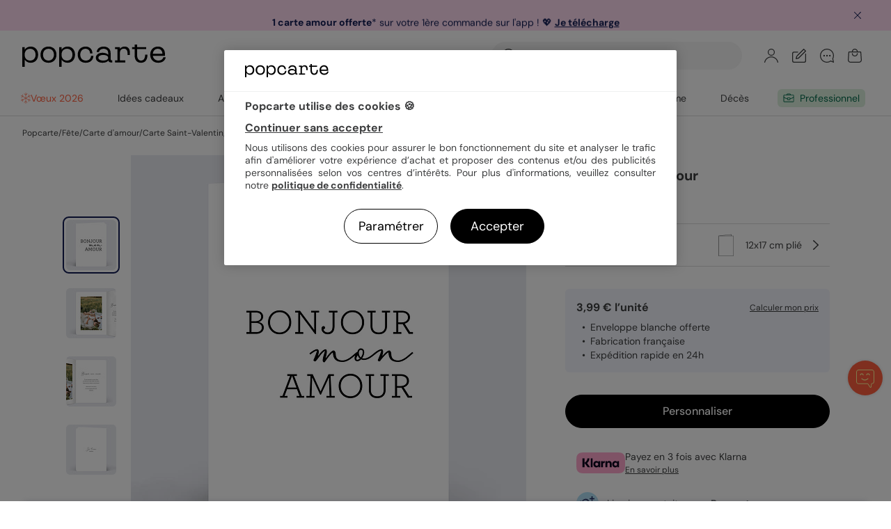

--- FILE ---
content_type: text/css; charset=utf-8
request_url: https://www.popcarte.com/min/g=product_css&v=61.css
body_size: 34479
content:
/* Minify: at least one missing file. See http://code.google.com/p/minify/wiki/Debugging */
.linkpath{display:none}@media screen and (min-width: 1024px){.linkpath{display:flex;gap:6px}.linkpath
.lps{user-select:none}.linkpath
.lpi.last{font-weight:bold}}.slider-c{position:relative}@media screen and (min-width: 640px){.slider-c{padding:0
24px}}@media screen and (min-width: 1024px){.slider-c{padding:0
30px}}.slider-c.swiper-navigation-bottom{padding:0}.slider-c .swiper-slide>*:focus-visible{outline-offset:-1px}.slider-c .button_prev,
.slider-c
.button_next{display:none;position:absolute;top:0;bottom:0;margin:auto;width:40px;height:40px;cursor:pointer;user-select:none;z-index:4;align-items:center;justify-content:center}.slider-c.swiper-navigation-bottom .button_prev,
.slider-c.swiper-navigation-bottom
.button_next{display:flex}@media screen and (min-width: 640px){.slider-c .button_prev,
.slider-c
.button_next{display:flex}}.slider-c
.button_prev{left:-16px}.slider-c .swiper-vertical
.button_prev{left:0;right:0;top:-16px;bottom:auto}.slider-c
.button_next{right:-16px}.slider-c .swiper-vertical
.button_next{left:0;right:0;top:auto;bottom:-16px}.slider-c .swiper-button-disabled{cursor:default}.slider-c .swiper-button-lock{display:none}.slider-c .swiper-vertical .button_prev svg,
.slider-c .swiper-vertical .button_next
svg{transform:rotate(90deg)}.slider-c .button_prev svg,
.slider-c .button_next
svg{display:block;width:8px;height:18px;fill:var(--color-grey-70)}.slider-c .swiper-button-disabled
svg{fill:var(--color-grey-10)}@media screen and (min-width: 1024px){.slider-c
.button_prev{left:-16px}.slider-c
.button_next{right:-16px}}.slider_link{display:flex;gap:var(--space-2xs);align-items:center}.slider_link
.text{display:block;text-decoration:underline;font-weight:bold}.slider_link
.icon{display:block}.slider_link .icon
svg{display:block;width:16px;height:16px}.slider-c.swiper-navigation-fade{padding:0}.slider-c.swiper-navigation-fade .button_prev,
.slider-c.swiper-navigation-fade
.button_next{height:100%;background:var(--color-white);width:34px}.slider-c.swiper-navigation-fade
.button_prev{left:0;justify-content:start}.slider-c.swiper-navigation-fade
.button_next{right:0;justify-content:end}.slider-c.swiper-navigation-fade .button_prev::after,
.slider-c.swiper-navigation-fade .button_next::after{content:"";position:absolute;top:0;width:40px;height:100%;pointer-events:none}.slider-c.swiper-navigation-fade .button_prev::after{left:34px;background:linear-gradient(to right, var(--color-white) 0%, transparent 100%)}.slider-c.swiper-navigation-fade .button_next::after{right:34px;background:linear-gradient(to left, var(--color-white) 0%, transparent 100%)}.slider-c.swiper-navigation-fade .button_prev.swiper-button-disabled,
.slider-c.swiper-navigation-fade .button_next.swiper-button-disabled{display:none}.slider-c.swiper-navigation-fade .button_prev svg,
.slider-c.swiper-navigation-fade .button_next
svg{width:32px;height:32px;fill:var(--color-grey-90)}.template_list_grid{padding-left:var(--space-3xs);padding-right:var(--space-3xs);grid-column-gap:var(--space-3xs);grid-row-gap:var(--space-m)}@media screen and (min-width: 480px){.template_list_grid{padding-left:var(--space-s);padding-right:var(--space-s);grid-column-gap:var(--space)}}@media screen and (min-width: 640px){.template_list_grid{padding-left:0;padding-right:0}}@media screen and (min-width: 1024px){.template_list_grid{padding-left:0;padding-right:0;grid-row-gap:var(--space-m)}}.product_item{display:block;position:relative}.product_item:hover{text-decoration:none}.product_preview_overlay{display:block;overflow:hidden;position:relative;width:100%;pointer-events:none;z-index:2}.product_preview_overlay:before{content:"";display:block;padding-top:100%}.product_preview_overlay>*{pointer-events:all}.product_preview{display:block;text-align:center;position:relative}.product_preview.mini{height:70px;line-height:70px}.product_list_item .product_preview,
.product_list_item
.product_animation_c{display:block;position:relative;overflow:hidden;width:100%;border-radius:4px}.product_list_item .product_preview:before,
.product_list_item .product_animation_c:before{content:"";display:block;padding-top:100%;pointer-events:none}.product_list_item .product_preview > *,
.product_list_item .product_animation_c>*{display:block;position:absolute;left:0;width:100%;top:0;height:100%}.product_list_item
.product_animation_c{z-index:2;display:none}.product_list_item .pa-cc{width:100%}.product_list_item .virtual_animation_visible
.product_animation_c{display:block}.product_list_item .virtual_animation_visible
.product_preview{display:none}.product_list_item .product_preview.main,
.product_list_item
.product_animation_c{background-color:var(--color-blue-grey-80)}.product_list_item .product_preview.main .image,
.product_list_item
.product_animation{width:100%;height:100%}.product_preview .image,
.product_preview
.preview_video_c{position:relative;display:block}.product_list_item .product_preview .image,
.product_list_item .product_preview
.preview_video_c{display:block;position:absolute;left:0;width:100%;top:0;height:100%}.product_item .product_preview .image
img{height:100%;width:100%;object-fit:cover}.product_list_item.product_deferred .product_preview .image
img{opacity: .001}.product_preview img,
.product_preview
video{display:block;position:relative;z-index:2}.product_preview
video{-webkit-filter:brightness(100%)}.product_list_item
.product_link{position:absolute;top:0;left:0;width:100%;height:100%;cursor:pointer}.product_item
.finition{position:absolute;top:4px;right:0;display:block;padding:3px
10px;font-weight:bold;font-size:var(--font-size-sm);line-height:14px;text-transform:uppercase;color:var(--color-white);background-color:var(--color-grey-90);z-index:2}@media screen and (min-width: 1024px){.product_item
.finition{top:8px}}.product_item .finition_hotfoil_gold,
.product_item
.finition_fabric_gold{background-color:var(--color-camel)}.product_item
.finition_cutting{background-color:var(--color-navy)}.product_item
.big_format{background-color:var(--color-orange)}.product_list_item
.virtual_control{position:absolute;right:4px;top:4px;width:32px;height:32px;cursor:pointer;z-index:100;background:var(--color-grey-10);border-radius:50%}.product_list_item .virtual_control:hover{background:var(--color-grey-50)}.product_list_item .virtual_control
svg{width:12px;height:12px;display:block;fill:var(--color-text-base);position:absolute;top:10px;left:11px}.product_list_item .animation_state_initial .virtual_control .icon-pause,
.product_list_item .animation_state_pause .virtual_control .icon-pause,
.product_list_item .animation_state_end .virtual_control .icon-pause{display:none}.product_list_item .animation_state_initial .virtual_control .icon-play,
.product_list_item .animation_state_pause .virtual_control .icon-play{display:block}.product_list_item .animation_state_end
.virtual_control{display:none}.product_list_item .animation_state_running .virtual_control .icon-play{display:none}.product_list_item .animation_state_running .virtual_control .icon-pause{display:block}.product_list_item
.product_animation_end{opacity:0;pointer-events:none;transition-property:background-color;transition-duration:0.3s;transition-timing-function:ease-out;background-color:rgba(0, 0, 0, 0)}.product_list_item .animation_state_end
.product_animation_end{pointer-events:all;background-color:rgba(0, 0, 0, 0.6);opacity:1;position:absolute;left:0;top:0;width:100%;height:100%;display:flex;align-items:center;justify-content:center;z-index:2}@media (max-width: 479px){.product_list_item .animation_state_end .product_animation_end
.button{font-size:var(--font-size-base);line-height:var(--line-height-base);padding:10px
20px}}.link_wishlist{display:block;position:absolute;right:4px;bottom:4px;width:32px;height:32px;z-index:100;background:rgba(255, 255, 255, 0.7);box-shadow:0 1px 4px rgba(0, 0, 0, 0.2);border-radius:50%;transition:background-color 0.1s ease-in-out;cursor:pointer;perspective:1000px}@media screen and (min-width: 1024px){.link_wishlist{right:8px;bottom:8px}}@media screen and (min-width: 1280px){.link_wishlist{right:8px;bottom:8px}}.link_wishlist:hover{background-color:rgba(255, 255, 255, 1)}.link_wishlist_c{position:absolute;left:0;top:0;width:100%;height:100%;display:flex;justify-content:center;align-items:center}.link_wishlist
svg{position:absolute;left:7px;top:7px;display:block;width:18px;height:18px;fill:var(--color-text-base)}.link_wishlist .icon-heart{display:block;z-index:2}.link_wishlist .icon-heart-full{opacity:0}.link_wishlist.wished .link_wishlist_c .icon-heart-full{opacity:1}.link_wishlist.anim_wished .link_wishlist_c .icon-heart-full{animation:link_wishlist_wished .3s forwards ease-in-out}@keyframes
link_wishlist_wished{0%{opacity:0;transform:scale(1)}1%{opacity:1;transform:scale(1)}50%{opacity:1;transform:scale(1.3)}100%{opacity:1;transform:scale(1)}}.link_wishlist.wished .link_wishlist_c .icon-heart{opacity:0}.product_item
.product_item_bottom{padding-top:var(--space-2xs);overflow:hidden}.product_item
.product_so_name{display:block;font-weight:normal;font-size:var(--font-size-sm);line-height:var(--line-height-sm);padding-bottom:var(--space-3xs)}.product_item
.product_name{display:-webkit-box;text-overflow:ellipsis;-webkit-line-clamp:3;-webkit-box-orient:vertical;overflow:hidden}.product_item
h2.product_name{font-size:var(--font-size-base);line-height:var(--line-height-base);margin-bottom:0}.product_item
.product_name_2{display:block;margin-top:2px;text-overflow:ellipsis;white-space:nowrap;overflow:hidden;font-weight:bold}.product_item
.product_price{margin:var(--space-2xs) 0;color:var(--color-grey-70)}.product_item
.product_item_tag{display:flex;align-items:center;gap:var(--space-3xs);position:absolute;padding:2px
4px;left:0;top:6px;font-weight:bold;border-radius:0 2px 2px 0;color:var(--color-white);background:var(--color-navy);font-size:var(--font-size-sm);line-height:var(--line-height-sm);pointer-events:none}@media screen and (min-width: 768px){.product_item
.product_item_tag{top:8px}}.product_item
.product_item_tag.best_seller{background:var(--color-orange)}.product_item
.product_item_tag.new{background:var(--color-white);color:var(--color-grey-90)}.product_item .product_item_tag
svg{display:block;width:12px;height:12px;fill:var(--color-white)}.product_item
.product_item_bottom_tags{margin-top:var(--space-3xs);display:flex;gap:var(--space-3xs)}.product_item
.product_item_bottom_tag{display:block;padding:2px
4px;font-weight:bold;border-radius:2px;color:var(--color-navy);background:var(--color-pink);font-size:var(--font-size-sm);line-height:var(--line-height-sm)}.product_item .product_item_bottom_tag.finition_hotfoil_gold,
.product_item .product_item_bottom_tag.finition_fabric_gold,
.product_item
.product_item_bottom_tag.finition_cutting{background:var(--color-yellow)}.product_item .product_item_bottom_tag.finition_seeds,
.product_item
.product_item_bottom_tag.finition_chocolate{background:var(--color-mint)}.product_item
.ai_product_ribbon{display:inline-flex;gap:var(--space-3xs);margin-top:var(--space-2xs);padding:3px
var(--space-2xs) 2px;font-weight:500;font-size:var(--font-size-sm);line-height:var(--line-height-sm);letter-spacing:0.24px;color:var(--color-white);border-radius:2px;background:var(--ai-background-gradient);user-select:none;pointer-events:none}.product_item .product_price+.ai_product_ribbon{margin-top:0}.product_item .ai_product_ribbon
svg{height:14px;width:14px;fill:var(--color-white)}.product_item
.personalize_link{display:block;margin-top:4px;font-weight:bold;text-decoration:underline}.slider-c
.product_list{margin:0;padding:0;width:100%;max-width:none}.slider-c
.product_item{display:block;height:100%;width:148px;position:relative}@media screen and (min-width: 1024px){.slider-c
.product_item{width:240px}}.slider-c
.product_preview{background-color:var(--color-grey-10);margin:0;overflow:hidden;border-radius:6px}.slider-c .product_preview
.image{display:block}.pa-card-c{position:relative;height:100%;display:flex;flex-direction:column;align-items:center;justify-content:center;overflow:hidden;--animation-speed:1}.pa-card-c.speed-50{--animation-speed:2}.pa-card-c.speed-150{--animation-speed:0.66}.pa-card-c.speed-200{--animation-speed:0.5}.pa-card-c
.rLoadImage{display:none}.pa-card-c.loading
.rLoadImage{display:flex;z-index:2;position:absolute}.pa-card,.pa-card-c1,.pa-env-all,.pa-env-fold-c,.pa-img,.pa-img-face,.pa-img-side{transform-style:preserve-3d;animation-fill-mode:forwards;animation-timing-function:ease-in-out}.pa-card-c.paused .virtual_background,
.pa-card-c.paused .pa-card,
.pa-card-c.paused .pa-card-c1,
.pa-card-c.paused .pa-env-all,
.pa-card-c.paused .pa-env-fold-c,
.pa-card-c.paused .pa-img,
.pa-card-c.paused .pa-img-face,
.pa-card-c.paused .pa-img-side{animation-play-state:paused}.pa-card{display:block;position:relative;z-index:2;flex-shrink:0;perspective:4000px;width:1000px;height:1000px}.pa-card.f_1{height:680px}.pa-card.f_4,.pa-card.f_240{height:710px}.pa-card-c.loading .pa-card{visibility:hidden}.pa-card-c1,.pa-env-all,.pa-env-fold,.pa-env-inner,.pa-env-back,.pa-img{user-select:none;position:absolute;left:0;top:0;width:100%;height:100%}.preview_virtual_link{display:block;content:"";position:absolute;z-index:3;top:0;left:0;width:0;height:0}.virtual_background{position:absolute;top:-25%;transform:translate3d(0, -16.7%, 0);background-repeat:no-repeat;background-position:center center;background-size:cover;height:150%;left:0;width:100%;z-index:1;animation-fill-mode:forwards;animation-timing-function:ease-in-out}.started
.virtual_background{transform:translate3d(0, 16.7%, 0)}.started.s-start
.virtual_background{transform:translate3d(0, -16.7%, 0)}.started.s-front
.virtual_background{transform:translate3d(0, 16.7%, 0);animation-name:pa_virtual_background-s-front;animation-duration:calc(4000ms * var(--animation-speed))}.start_only.s-front
.virtual_background{transform:translate3d(0, 16.7%, 0)}@keyframes pa_virtual_background-s-front{0%{transform:translate3d(0, -16.7%, 0)}55%{transform:translate3d(0, -16.7%, 0)}100%{transform:translate3d(0, 16.7%, 0)}}.started.s-front.no_envelope
.virtual_background{animation-name:pa_virtual_background-s-front-no_envelope;animation-duration:calc(2200ms * var(--animation-speed))}@keyframes pa_virtual_background-s-front-no_envelope{0%{transform:translate3d(0, -16.7%, 0)}18%{transform:translate3d(0, -16.7%, 0)}100%{transform:translate3d(0, 16.7%, 0)}}.started.s-end
.virtual_background{transform:translate3d(0, -16.7%, 0);animation-name:pa_virtual_background-s-end;animation-duration:calc(4000ms * var(--animation-speed))}@keyframes pa_virtual_background-s-end{0%{transform:translate3d(0, 16.7%, 0)}50%{transform:translate3d(0, -16.7%, 0)}100%{transform:translate3d(0, -16.7%, 0)}}.pa-env-all{opacity:0;transform:translate3d(0, 250vh, 0) scale(82%)}.no_envelope .pa-env-all{display:none}.s-start .pa-env-all{opacity:1;transform:translate3d(0, 1px, 0) scale(82%)}.s-front .pa-env-all{opacity:1;transform:translate3d(0, 250vh, 0) scale(82%);animation-name:pa-env-all-s-front;animation-duration:calc(4000ms * var(--animation-speed))}@keyframes pa-env-all-s-front{0%{transform:translate3d(0, 1px, 0) scale(82%)}55%{transform:translate3d(0, 1px, 0) scale(82%)}100%{transform:translate3d(0, 250vh, 0) scale(82%)}}.pa-env-inner{transform:translate3d(0, 0, -1px)}.pa-env-back{transform:translate3d(0, 0, 3px);background:transparent no-repeat 0 0;background-size:100% 100%;backface-visibility:hidden}.pa-env-fold{transform:translate3d(0, 0, 4px);height:56%}.pa-card.f_1 .pa-env-fold,
.pa-card.f_4 .pa-env-fold,
.pa-card.f_240 .pa-env-fold{height:62%}.s-front .pa-env-fold{transform:translate3d(0, 0, -1px);animation-name:pa-env-fold-s-front;animation-duration:calc(4000ms * var(--animation-speed))}@keyframes pa-env-fold-s-front{0%{transform:translate3d(0, 0, 4px)}54%{transform:translate3d(0, 0, 3px)}55%{transform:translate3d(0, 0, -1px)}100%{transform:translate3d(0, 0, -1px)}}.pa-env-fold-c{user-select:none;position:absolute;left:0;top:0;width:100%;height:100%;transform-origin:0 0;transform:rotateX(180deg) translate3d(0, -1px, 0)}.s-start .pa-env-fold-c{transform:rotateX(0deg) translate3d(0, -1px, 0)}.s-front .pa-env-fold-c{animation-name:pa-env-fold-c-front;animation-duration:calc(4000ms * var(--animation-speed))}@keyframes pa-env-fold-c-front{0%{transform:rotateX(0deg) translate3d(0, -1px, 0)}10%{transform:rotateX(0deg) translate3d(0, -1px, 0)}30%{transform:rotateX(180deg) translate3d(0, -1px, 0)}100%{transform:rotateX(180deg) translate3d(0, -1px, 0)}}.pa-env-fold-intern,.pa-env-fold-extern{position:absolute;left:0;top:0;width:100%;height:100%;background:transparent no-repeat 0 0;background-size:100% 100%;backface-visibility:hidden}.pa-env-fold-extern{}.pa-env-fold-intern{z-index:1;transform:rotateX(-180deg)}.pa-env-fold-intern:before{content:'';position:absolute;left:0;top:0;width:100%;height:100%;background:transparent url('/img_v3/ecards/envelopes_insides/inner_transparent_14_14_fold.png?v=61') no-repeat 0 0;background-size:100% 100%}.pa-env-inner:before,.pa-env-inner:after{content:'';position:absolute;left:0;top:0;width:100%;height:100%;background:transparent no-repeat 0 0;background-size:cover;backface-visibility:hidden}.pa-img,.pa-img-face,.pa-img-side{position:absolute;top:0;left:0;right:0;bottom:0}.pa-img{display:grid;grid-template-columns:1fr;grid-template-rows:1fr;align-content:center;justify-items:center;align-items:center;transform:scale(82%)}.s-start .pa-img{transform:scale(81%)}.s-start.no_envelope .pa-img{transform:scale(82%)}.s-front .pa-img{transform:scale(82%);animation-name:pa-img-s-front;animation-duration:calc(4000ms * var(--animation-speed))}@keyframes pa-img-s-front{0%{transform:scale(81%) translate3d(0, 0px, 0)}33%{transform:scale(81%) translate3d(0, -2px, 0)}67.5%{transform:scale(81%) translate3d(0, -2px, 0)}77.5%{transform:scale(82%) translate3d(0, 0px, 0)}100%{transform:scale(82%) translate3d(0, 0px, 0)}}.s-front.no_envelope .pa-img{animation-name:none}.s-open .pa-img{transform:scale(68%);animation-name:pa-img-s-open;animation-duration:calc(1800ms * var(--animation-speed))}@keyframes pa-img-s-open{0%{transform:scale(82%)}100%{transform:scale(68%)}}.s-open .screen_vertical .pa-img{transform:scale(44%);animation-name:pa-img-s-open-screen-vertical}@keyframes pa-img-s-open-screen-vertical{0%{transform:scale(82%)}100%{transform:scale(44%)}}.s-left .pa-img{transform:scale(92%);animation-name:pa-img-s-left;animation-duration:calc(3800ms * var(--animation-speed))}@keyframes pa-img-s-left{0%{transform:scale(68%)}15%{transform:scale(92%)}100%{transform:scale(92%)}}.s-left .screen_vertical .pa-img{animation-name:pa-img-s-left-screen-vertical}@keyframes pa-img-s-left-screen-vertical{0%{transform:scale(44%)}15%{transform:scale(92%)}100%{transform:scale(92%)}}.s-right .pa-img{transform:scale(92%)}.s-back .pa-img{transform:scale(92%) rotateY(-180deg);animation-name:pa-img-s-back;animation-duration:calc(2000ms * var(--animation-speed))}@keyframes pa-img-s-back{0%{transform:scale(92%) rotateY(0deg)}100%{transform:scale(92%) rotateY(-180deg)}}.s-back .not_folded .pa-img{transform:scale(82%) rotateY(-180deg);animation-name:pa-img-s-back-no-folded;animation-duration:calc(5000ms * var(--animation-speed))}@keyframes pa-img-s-back-no-folded{0%{transform:scale(82%) rotateY(0deg)}20%{transform:scale(92%) rotateY(0deg)}40%{transform:scale(92%) rotateY(0deg)}80%{transform:scale(92%) rotateY(-180deg)}100%{transform:scale(92%) rotateY(-180deg)}}.s-end .pa-img{transform:scale(82%) rotateY(0deg);animation-name:pa-img-s-end;animation-duration:calc(4000ms * var(--animation-speed))}@keyframes pa-img-s-end{0%{transform:scale(92%) rotateY(-180deg)}25%{transform:scale(82%) rotateY(-180deg)}50%{transform:scale(82%) rotateY(-360deg)}100%{transform:scale(82%) rotateY(-360deg)}}.pa-img-face{position:relative;left:0;top:0;width:100%;height:100%;display:grid;grid-template-columns:1fr;grid-template-rows:1fr;align-content:center;justify-items:center;grid-column:1/1;grid-row:1/1}.pa-img-face{transform-origin:left center;height:max-content}.pa-img-face.pa-img-face-orientation-landscape{transform-origin:center top}.pa-card.f_1 .pa-img-face.pa-img-face-orientation-portrait{width:calc(68%)}.pa-card.f_4 .pa-img-face.pa-img-face-orientation-portrait,
.pa-card.f_240 .pa-img-face.pa-img-face-orientation-portrait{width:calc(71%)}.pa-img-face-front{transform:translate3d(0, 0, 1px)}.s-open .pa-img-face-front{transform:translate3d(50.1%, 0, 1px) rotateY(-180deg);animation-name:pa-img-face-front-s-open;animation-duration:calc(1800ms * var(--animation-speed))}@keyframes pa-img-face-front-s-open{0%{transform:translate3d(0%, 0, 1px) rotateY(0deg)}100%{transform:translate3d(50.1%, 0, 1px) rotateY(-180deg)}}.s-open .pa-img-face-front.pa-img-face-orientation-landscape{transform:translate3d(0, 50.1%, 0px) rotateX(180deg);animation-name:pa-img-face-front-s-open-landscape}@keyframes pa-img-face-front-s-open-landscape{0%{transform:translate3d(0, 0%, 1px) rotateX(0deg)}100%{transform:translate3d(0, 50.1%, 0px) rotateX(180deg)}}.s-left .pa-img-face-front{transform:translate3d(100%, 0, 1px) rotateY(-180deg);animation-name:pa-img-face-front-s-left;animation-duration:calc(3800ms * var(--animation-speed))}@keyframes pa-img-face-front-s-left{0%{transform:translate3d(50%, 0, 1px) rotateY(-180deg)}15%{transform:translate3d(100%, 0, 1px) rotateY(-180deg)}100%{transform:translate3d(100%, 0, 1px) rotateY(-180deg)}}.s-left .pa-img-face-front.pa-img-face-orientation-landscape{transform:translate3d(0, 100%, 0px) rotateX(180deg);animation-name:pa-img-face-front-s-left-landscape}@keyframes pa-img-face-front-s-left-landscape{0%{transform:translate3d(0, 50%, 0px) rotateX(180deg)}15%{transform:translate3d(0, 100%, 0px) rotateX(180deg)}100%{transform:translate3d(0, 100%, 0px) rotateX(180deg)}}.s-right .pa-img-face-front{transform:translate3d(0.2%, 0, 1px) rotateY(-145deg);animation-name:pa-img-face-front-s-right;animation-duration:calc(3800ms * var(--animation-speed))}@keyframes pa-img-face-front-s-right{0%{transform:translate3d(100.2%, 0, 1px) rotateY(-180deg)}15%{transform:translate3d(0.2%, 0, 1px) rotateY(-145deg)}100%{transform:translate3d(0.2%, 0, 1px) rotateY(-145deg)}}.s-right .pa-img-face-front.pa-img-face-orientation-landscape{transform:translate3d(0, 0.2%, 0px) rotateX(145deg);animation-name:pa-img-face-front-s-right-landscape}@keyframes pa-img-face-front-s-right-landscape{0%{transform:translate3d(0, 100.2%, 0px) rotateX(180deg)}15%{transform:translate3d(0, 0.2%, 0px) rotateX(145deg)}100%{transform:translate3d(0, 0.2%, 0px) rotateX(145deg)}}.s-back .pa-img-face-front{transform:translate3d(0%, 0, 1px) rotateY(0deg);animation-name:pa-img-face-front-s-back;animation-duration:calc(2000ms * var(--animation-speed))}@keyframes pa-img-face-front-s-back{0%{transform:translate3d(0.2%, 0, 1px) rotateY(-145deg)}100%{transform:translate3d(0%, 0, 1px) rotateY(0deg)}}.s-back .pa-img-face-front.pa-img-face-orientation-landscape{transform:translate3d(0, 0%, 1px) rotateX(0deg);animation-name:pa-img-face-front-s-back-landscape}@keyframes pa-img-face-front-s-back-landscape{0%{transform:translate3d(0, 0.2%, 0px) rotateX(145deg)}100%{transform:translate3d(0, 0%, 1px) rotateX(0deg)}}.s-back .not_folded .pa-img-face-front{transform:none;animation-name:none}.s-back .pa-img-face-back{transform:translate3d(0px, 0, 0);animation-name:pa-img-face-back-s-back;animation-duration:calc(2000ms * var(--animation-speed))}@keyframes pa-img-face-back-s-back{0%{transform:translate3d(0, 0, 0px)}50%{transform:translate3d(0, 0, 2px)}100%{transform:translate3d(0, 0, 0px)}}.s-open .pa-img-face-back{transform:translate3d(49.9%, 0, 0) rotateY(0deg);animation-name:pa-img-face-back-s-open;animation-duration:calc(1800ms * var(--animation-speed))}@keyframes pa-img-face-back-s-open{0%{transform:translate3d(0%, 0, 0) rotateY(0deg)}100%{transform:translate3d(49.9%, 0, 0) rotateY(0deg)}}.s-open .pa-img-face-back.pa-img-face-orientation-landscape{transform:translate3d(0, 49.9%, 0) rotateX(0deg);animation-name:pa-img-face-back-s-open-landscape}@keyframes pa-img-face-back-s-open-landscape{0%{transform:translate3d(0, 0%, 0) rotateX(0deg)}100%{transform:translate3d(0, 49.9%, 0) rotateX(0deg)}}.s-left .pa-img-face-back{transform:translate3d(99.8%, 0, 0) rotateY(-35deg);animation-name:pa-img-face-back-s-left;animation-duration:calc(3800ms * var(--animation-speed))}@keyframes pa-img-face-back-s-left{0%{transform:translate3d(49.8%, 0, 0) rotateY(0deg)}15%{transform:translate3d(99.8%, 0, 0) rotateY(-35deg)}100%{transform:translate3d(99.8%, 0, 0) rotateY(-35deg)}}.s-left .pa-img-face-back.pa-img-face-orientation-landscape{transform:translate3d(0, 99.8%, 0) rotateX(35deg);animation-name:pa-img-face-back-s-left-landscape}@keyframes pa-img-face-back-s-left-landscape{0%{transform:translate3d(0, 49.8%, 0) rotateX(0deg)}15%{transform:translate3d(0, 99.8%, 0) rotateX(35deg)}100%{transform:translate3d(0, 99.8%, 0) rotateX(35deg)}}.s-right .pa-img-face-back{transform:translate3d(0%, 0, 0) rotateY(0deg);animation-name:pa-img-face-back-s-right;animation-duration:calc(3800ms * var(--animation-speed))}@keyframes pa-img-face-back-s-right{0%{transform:translate3d(100%, 0, 0) rotateY(-35deg)}15%{transform:translate3d(0%, 0, 0) rotateY(0deg)}100%{transform:translate3d(0%, 0, 0) rotateY(0deg)}}.s-right .pa-img-face-back.pa-img-face-orientation-landscape{transform:translate3d(0, 0%, 0) rotateX(0deg);animation-name:pa-img-face-back-s-right-landscape}@keyframes pa-img-face-back-s-right-landscape{0%{transform:translate3d(0, 100%, 0) rotateX(35deg)}15%{transform:translate3d(0, 0%, 0) rotateX(0deg)}100%{transform:translate3d(0, 0%, 0) rotateX(0deg)}}.pa-img-side{position:relative;grid-column:1/1;grid-row:1/1;left:0;top:0;width:100%;height:100%;backface-visibility:hidden;box-shadow:-15px 16px 30px rgba(0, 0, 0, 0.25);overflow:hidden}.pa-card.is_rounded .pa-img-side,
.pa-card.is_rounded .pa-img-side .pa-img-inner{border-radius:40px}.pa-card.folded.is_rounded .pa-img-face-orientation-square .pa-img-side-front,
.pa-card.folded.is_rounded .pa-img-face-orientation-square .pa-img-side-front .pa-img-inner,
.pa-card.folded.is_rounded .pa-img-face-orientation-portrait .pa-img-side-front,
.pa-card.folded.is_rounded .pa-img-face-orientation-portrait .pa-img-side-front .pa-img-inner,
.pa-card.folded.is_rounded .pa-img-face-orientation-square .pa-img-side-right,
.pa-card.folded.is_rounded .pa-img-face-orientation-square .pa-img-side-right .pa-img-inner,
.pa-card.folded.is_rounded .pa-img-face-orientation-portrait .pa-img-side-right,
.pa-card.folded.is_rounded .pa-img-face-orientation-portrait .pa-img-side-right .pa-img-inner{border-top-left-radius:0;border-bottom-left-radius:0}.pa-card.folded.is_rounded .pa-img-face-orientation-landscape .pa-img-side-front,
.pa-card.folded.is_rounded .pa-img-face-orientation-landscape .pa-img-side-front .pa-img-inner,
.pa-card.folded.is_rounded .pa-img-face-orientation-landscape .pa-img-side-right,
.pa-card.folded.is_rounded .pa-img-face-orientation-landscape .pa-img-side-right .pa-img-inner{border-top-left-radius:0;border-top-right-radius:0}.pa-card.folded.is_rounded .pa-img-face-orientation-square .pa-img-side-left,
.pa-card.folded.is_rounded .pa-img-face-orientation-square .pa-img-side-left .pa-img-inner,
.pa-card.folded.is_rounded .pa-img-face-orientation-portrait .pa-img-side-left,
.pa-card.folded.is_rounded .pa-img-face-orientation-portrait .pa-img-side-left .pa-img-inner,
.pa-card.folded.is_rounded .pa-img-face-orientation-square .pa-img-side-back,
.pa-card.folded.is_rounded .pa-img-face-orientation-square .pa-img-side-back .pa-img-inner,
.pa-card.folded.is_rounded .pa-img-face-orientation-portrait .pa-img-side-back,
.pa-card.folded.is_rounded .pa-img-face-orientation-portrait .pa-img-side-back .pa-img-inner{border-top-right-radius:0;border-bottom-right-radius:0}.pa-card.folded.is_rounded .pa-img-face-orientation-landscape .pa-img-side-left,
.pa-card.folded.is_rounded .pa-img-face-orientation-landscape .pa-img-side-left .pa-img-inner,
.pa-card.folded.is_rounded .pa-img-face-orientation-landscape .pa-img-side-back,
.pa-card.folded.is_rounded .pa-img-face-orientation-landscape .pa-img-side-back .pa-img-inner{border-bottom-left-radius:0;border-bottom-right-radius:0}.s-start .pa-card.envelope .pa-img-face-orientation-portrait .pa-img-side-front,
.s-start .pa-card.envelope .pa-img-face-orientation-portrait .pa-img-side-right,
.s-front .pa-card.envelope .pa-img-face-orientation-portrait .pa-img-side-front,
.s-front .pa-card.envelope .pa-img-face-orientation-portrait .pa-img-side-right{transform:rotateZ(90deg)}.s-front .pa-card.envelope .pa-img-face-orientation-portrait .pa-img-side-front,
.s-front .pa-card.envelope .pa-img-face-orientation-portrait .pa-img-side-right{transform:rotateZ(0deg);animation-name:pa-img-side-s-front-envelope-portrait;animation-duration:calc(4000ms * var(--animation-speed))}@keyframes pa-img-side-s-front-envelope-portrait{0%{transform:rotateZ(90deg)}75%{transform:rotateZ(90deg)}100%{transform:rotateZ(0deg)}}.pa-img-side-front,.pa-img-side-left{transform:translate3d(0, 0, 1px)}.pa-img-side-left,.pa-img-side-back{transform:rotateY(180deg)}.pa-card.folded .pa-img-face-orientation-landscape .pa-img-side-left,
.pa-card.folded .pa-img-face-orientation-landscape .pa-img-side-back{transform:rotateX(180deg);box-shadow:15px -16px 30px rgba(0, 0, 0, 0.25)}.pa-img-inner{position:relative;display:block;left:0;top:0;width:100%;height:100%}.pa-card.is_rounded .pa-img-inner{border-radius:40px;overflow:hidden}.pa-img-inner:after{position:absolute;display:block;left:0;top:0;width:100%;height:100%;content:'';mix-blend-mode:multiply;background:url('/img_v3/ecards/texture.jpg?v=61');opacity:0.2}.pa-card-c .pa-img-side
.rLoadAjax{display:block;width:100%;height:100%}.pa-img-side
img{display:block;width:100%;height:100%;object-fit:cover;transform:translate3d(0, 0, 0)}.pa-img-side:after{content:'';display:block;position:absolute;left:0;top:0;width:100%;height:100%;transform-style:preserve-3d;animation-fill-mode:forwards;animation-timing-function:ease-in-out;opacity:0;transform:translate3d(0%, 0, 0);background:linear-gradient(90deg, rgba(0, 0, 0, 0.29) -11.81%, rgba(0, 0, 0, 0) 22.34%)}.pa-img-face-orientation-landscape .pa-img-side:after{background:linear-gradient(180deg, rgba(0, 0, 0, 0.29) -11.81%, rgba(0, 0, 0, 0) 22.34%)}.pa-img-side-left:after{background:linear-gradient(-90deg, rgba(0, 0, 0, 0.29) -11.81%, rgba(0, 0, 0, 0) 22.34%)}.pa-img-face-orientation-landscape .pa-img-side-left:after{background:linear-gradient(0deg, rgba(0, 0, 0, 0.29) -11.81%, rgba(0, 0, 0, 0) 22.34%)}.s-open .pa-img-side-left:after{opacity:0.2;animation-name:pa-img-side-left-s-open-inner-shadow;animation-duration:calc(1800ms * var(--animation-speed))}@keyframes pa-img-side-left-s-open-inner-shadow{0%{opacity:1}100%{opacity:0.2}}.s-open .pa-img-side-right:after{opacity:0.2}.s-left .pa-img-side-right:after{opacity:1;animation-name:pa-img-side-right-s-left-inner-shadow;animation-duration:calc(3800ms * var(--animation-speed))}@keyframes pa-img-side-right-s-left-inner-shadow{0%{opacity:0.2}15%{opacity:1}100%{opacity:1}}.s-left .pa-img-side-left:after{opacity:0.2}.s-right .pa-img-side-left:after{opacity:1;animation-name:pa-img-side-left-s-right-inner-shadow;animation-duration:calc(3800ms * var(--animation-speed))}@keyframes pa-img-side-left-s-right-inner-shadow{0%{opacity:0.2}15%{opacity:1}100%{opacity:1}}.s-right .pa-img-side-right:after{opacity:0.2;animation-name:pa-img-side-right-s-right-inner-shadow;animation-duration:calc(3800ms * var(--animation-speed))}@keyframes pa-img-side-right-s-right-inner-shadow{0%{opacity:1}15%{opacity:0.2}100%{opacity:0.2}}.s-back .pa-img-side-left:after{opacity:0.2;animation-name:pa-img-side-left-s-back-inner-shadow;animation-duration:calc(2000ms * var(--animation-speed))}@keyframes pa-img-side-left-s-back-inner-shadow{0%{opacity:1}100%{opacity:0.2}}.s-back .pa-img-side-right:after{opacity:1;animation-name:pa-img-side-right-s-back-inner-shadow;animation-duration:calc(2000ms * var(--animation-speed))}@keyframes pa-img-side-right-s-back-inner-shadow{0%{opacity:0.2}100%{opacity:1}}.pa-player-bar{display:none}.pa-player-bar.active{position:absolute;bottom:0;left:0;width:100%;transform:translate3d(0, 100%, 0);transition-timing-function:ease-in-out;transition-duration: .3s;transition-property:transform;padding:var(--space-s);z-index:3;display:flex;background:rgba(0, 0, 0, 0.15)}@media (min-width: 768px){.pa-player-bar.active{padding:var(--space-s) var(--space-m)}}.page-virtual_mp4 .pa-player-bar.active{display:none}.pa-player-bar.active.visible{transform:translate3d(0, 0%, 0)}.pa-card-c.started .pa-player-bar .button_play_c .icon-play{opacity:0}.pa-card-c.paused .pa-player-bar .button_play_c .icon-play{opacity:1}.pa-card-c.started .pa-player-bar .button_play_c .icon-pause{opacity:1}.pa-card-c.paused .pa-player-bar .button_play_c .icon-pause{opacity:0}.pa-player-steps{flex:1;display:flex;justify-content:center;align-items:center;gap:var(--space-s)}.pa-player-step{width:14px;height:14px;border:2px
solid var(--color-white);border-radius:50%;background:transparent;cursor:pointer}.pa-player-step.active{cursor:default;pointer-events:none;background:var(--color-white)}.pa-speed-button-c{position:relative}.pa-speed-button{font-weight:bold;user-select:none}.pa-speed-menu-c{position:absolute;bottom:74px;right:-3px;width:48px;padding:4px;overflow:hidden}.pa-speed-menu{border-radius:40px;background:rgba(0, 0, 0, 0.15);box-shadow:0 1px 4px rgba(0, 0, 0, 0.2);display:flex;flex-direction:column;align-items:center;padding:3px
3px 6px 3px;transform:translate3d(0, calc(100% + 6px), 0);transition:transform 0.3s ease-in-out}.pa-speed-button-c.open .pa-speed-menu{transform:translate3d(0, 0%, 0)}.pa-speed-menu-close-btn{margin:2px
0 13px;background:var(--color-white)}.pa-speed-menu-close-btn
svg{fill:var(--color-grey-90)}.pa-speed-menu-speed{font-weight:bold;font-size:var(--font-size-sm);line-height:var(--line-height-sm);width:100%;text-align:center;margin:3px
0;padding:6px
0;border-radius:6px;cursor:pointer;user-select:none}.pa-speed-menu-speed:hover{background:var(--color-grey-10)}.pa-speed-menu-speed.selected{pointer-events:none;cursor:pointer;background:var(--color-white)}.global-play-button-c{display:none}.global-play-button-c.active{display:flex;position:absolute;left:0;top:0;width:100%;height:100%;z-index:3;align-items:center;justify-content:center;opacity:1;transition:opacity .15s ease-out;cursor:pointer}.started .global-play-button-c.active{opacity:0;pointer-events:none}.page-virtual_mp4 .global-play-button-c.active{display:none}.bg_goldendots{background-image:url('/img_v3/ecards/backgrounds/bg_goldendots_mobile.jpg?v=61')}@media screen and (min-width: 655px){.bg_goldendots{background-image:url('/img_v3/ecards/backgrounds/bg_goldendots_tablet.jpg?v=61')}}@media screen and (min-width: 1200px){.bg_goldendots{background-image:url('/img_v3/ecards/backgrounds/bg_goldendots_desktop.jpg?v=61')}}.bg_white{background-image:url('/img_v3/ecards/backgrounds/bg_white_mobile.jpg?v=61')}@media screen and (min-width: 655px){.bg_white{background-image:url('/img_v3/ecards/backgrounds/bg_white_tablet.jpg?v=61')}}@media screen and (min-width: 1200px){.bg_white{background-image:url('/img_v3/ecards/backgrounds/bg_white_desktop.jpg?v=61')}}.bg_silverblur{background-image:url('/img_v3/ecards/backgrounds/bg_silverblur_mobile.jpg?v=61')}@media screen and (min-width: 655px){.bg_silverblur{background-image:url('/img_v3/ecards/backgrounds/bg_silverblur_tablet.jpg?v=61')}}@media screen and (min-width: 1200px){.bg_silverblur{background-image:url('/img_v3/ecards/backgrounds/bg_silverblur_desktop.jpg?v=61')}}.bg_wood{background-image:url('/img_v3/ecards/backgrounds/bg_wood_mobile.jpg?v=61')}@media screen and (min-width: 655px){.bg_wood{background-image:url('/img_v3/ecards/backgrounds/bg_wood_tablet.jpg?v=61')}}@media screen and (min-width: 1200px){.bg_wood{background-image:url('/img_v3/ecards/backgrounds/bg_wood_desktop.jpg?v=61')}}.bg_whitewood{background-image:url('/img_v3/ecards/backgrounds/bg_whitewood_mobile.jpg?v=61')}@media screen and (min-width: 655px){.bg_whitewood{background-image:url('/img_v3/ecards/backgrounds/bg_whitewood_tablet.jpg?v=61')}}@media screen and (min-width: 1200px){.bg_whitewood{background-image:url('/img_v3/ecards/backgrounds/bg_whitewood_desktop.jpg?v=61')}}.bg_popcorn{background-image:url('/img_v3/ecards/backgrounds/bg_popcorn_mobile.jpg?v=61')}@media screen and (min-width: 655px){.bg_popcorn{background-image:url('/img_v3/ecards/backgrounds/bg_popcorn_tablet.jpg?v=61')}}@media screen and (min-width: 1200px){.bg_popcorn{background-image:url('/img_v3/ecards/backgrounds/bg_popcorn_desktop.jpg?v=61')}}.bg_bigconfettis{background-image:url('/img_v3/ecards/backgrounds/bg_bigconfettis_mobile.jpg?v=61')}@media screen and (min-width: 655px){.bg_bigconfettis{background-image:url('/img_v3/ecards/backgrounds/bg_bigconfettis_tablet.jpg?v=61')}}@media screen and (min-width: 1200px){.bg_bigconfettis{background-image:url('/img_v3/ecards/backgrounds/bg_bigconfettis_desktop.jpg?v=61')}}.bg_littleconfettis{background-image:url('/img_v3/ecards/backgrounds/bg_littleconfettis_mobile.jpg?v=61')}@media screen and (min-width: 655px){.bg_littleconfettis{background-image:url('/img_v3/ecards/backgrounds/bg_littleconfettis_tablet.jpg?v=61')}}@media screen and (min-width: 1200px){.bg_littleconfettis{background-image:url('/img_v3/ecards/backgrounds/bg_littleconfettis_desktop.jpg?v=61')}}.bg_graphic{background-image:url('/img_v3/ecards/backgrounds/bg_graphic_mobile.jpg?v=61')}@media screen and (min-width: 655px){.bg_graphic{background-image:url('/img_v3/ecards/backgrounds/bg_graphic_tablet.jpg?v=61')}}@media screen and (min-width: 1200px){.bg_graphic{background-image:url('/img_v3/ecards/backgrounds/bg_graphic_desktop.jpg?v=61')}}.bg_split{background-image:url('/img_v3/ecards/backgrounds/bg_split_mobile.jpg?v=61')}@media screen and (min-width: 655px){.bg_split{background-image:url('/img_v3/ecards/backgrounds/bg_split_tablet.jpg?v=61')}}@media screen and (min-width: 1200px){.bg_split{background-image:url('/img_v3/ecards/backgrounds/bg_split_desktop.jpg?v=61')}}.bg_pinkandgold{background-image:url('/img_v3/ecards/backgrounds/bg_pinkandgold_mobile.jpg?v=61')}@media screen and (min-width: 655px){.bg_pinkandgold{background-image:url('/img_v3/ecards/backgrounds/bg_pinkandgold_tablet.jpg?v=61')}}@media screen and (min-width: 1200px){.bg_pinkandgold{background-image:url('/img_v3/ecards/backgrounds/bg_pinkandgold_desktop.jpg?v=61')}}.bg_peach{background-image:url('/img_v3/ecards/backgrounds/bg_peach_mobile.jpg?v=61')}@media screen and (min-width: 655px){.bg_peach{background-image:url('/img_v3/ecards/backgrounds/bg_peach_tablet.jpg?v=61')}}@media screen and (min-width: 1200px){.bg_peach{background-image:url('/img_v3/ecards/backgrounds/bg_peach_desktop.jpg?v=61')}}.bg_mint{background-image:url('/img_v3/ecards/backgrounds/bg_mint_mobile.jpg?v=61')}@media screen and (min-width: 655px){.bg_mint{background-image:url('/img_v3/ecards/backgrounds/bg_mint_tablet.jpg?v=61')}}@media screen and (min-width: 1200px){.bg_mint{background-image:url('/img_v3/ecards/backgrounds/bg_mint_desktop.jpg?v=61')}}.bg_ardoise{background-image:url('/img_v3/ecards/backgrounds/bg_ardoise_mobile.jpg?v=61')}@media screen and (min-width: 655px){.bg_ardoise{background-image:url('/img_v3/ecards/backgrounds/bg_ardoise_tablet.jpg?v=61')}}@media screen and (min-width: 1200px){.bg_ardoise{background-image:url('/img_v3/ecards/backgrounds/bg_ardoise_desktop.jpg?v=61')}}.bg_jaune{background-image:url('/img_v3/ecards/backgrounds/bg_jaune_mobile.jpg?v=61')}@media screen and (min-width: 655px){.bg_jaune{background-image:url('/img_v3/ecards/backgrounds/bg_jaune_tablet.jpg?v=61')}}@media screen and (min-width: 1200px){.bg_jaune{background-image:url('/img_v3/ecards/backgrounds/bg_jaune_desktop.jpg?v=61')}}.bg_vert{background-image:url('/img_v3/ecards/backgrounds/bg_vert_mobile.jpg?v=61')}@media screen and (min-width: 655px){.bg_vert{background-image:url('/img_v3/ecards/backgrounds/bg_vert_tablet.jpg?v=61')}}@media screen and (min-width: 1200px){.bg_vert{background-image:url('/img_v3/ecards/backgrounds/bg_vert_desktop.jpg?v=61')}}.bg_bleu_canard{background-image:url('/img_v3/ecards/backgrounds/bg_bleu_canard_mobile.jpg?v=61')}@media screen and (min-width: 655px){.bg_bleu_canard{background-image:url('/img_v3/ecards/backgrounds/bg_bleu_canard_tablet.jpg?v=61')}}@media screen and (min-width: 1200px){.bg_bleu_canard{background-image:url('/img_v3/ecards/backgrounds/bg_bleu_canard_desktop.jpg?v=61')}}.bg_chine{background-image:url('/img_v3/ecards/backgrounds/bg_chine_mobile.jpg?v=61')}@media screen and (min-width: 655px){.bg_chine{background-image:url('/img_v3/ecards/backgrounds/bg_chine_tablet.jpg?v=61')}}@media screen and (min-width: 1200px){.bg_chine{background-image:url('/img_v3/ecards/backgrounds/bg_chine_desktop.jpg?v=61')}}.bg_bisous{background-image:url('/img_v3/ecards/backgrounds/bg_bisous_mobile.jpg?v=61')}@media screen and (min-width: 655px){.bg_bisous{background-image:url('/img_v3/ecards/backgrounds/bg_bisous_tablet.jpg?v=61')}}@media screen and (min-width: 1200px){.bg_bisous{background-image:url('/img_v3/ecards/backgrounds/bg_bisous_desktop.jpg?v=61')}}.bg_bananes{background-image:url('/img_v3/ecards/backgrounds/bg_bananes_mobile.jpg?v=61')}@media screen and (min-width: 655px){.bg_bananes{background-image:url('/img_v3/ecards/backgrounds/bg_bananes_tablet.jpg?v=61')}}@media screen and (min-width: 1200px){.bg_bananes{background-image:url('/img_v3/ecards/backgrounds/bg_bananes_desktop.jpg?v=61')}}.bg_coquillages{background-image:url('/img_v3/ecards/backgrounds/bg_coquillages_mobile.jpg?v=61')}@media screen and (min-width: 655px){.bg_coquillages{background-image:url('/img_v3/ecards/backgrounds/bg_coquillages_tablet.jpg?v=61')}}@media screen and (min-width: 1200px){.bg_coquillages{background-image:url('/img_v3/ecards/backgrounds/bg_coquillages_desktop.jpg?v=61')}}.bg_piscine{background-image:url('/img_v3/ecards/backgrounds/bg_piscine_mobile.jpg?v=61')}@media screen and (min-width: 655px){.bg_piscine{background-image:url('/img_v3/ecards/backgrounds/bg_piscine_tablet.jpg?v=61')}}@media screen and (min-width: 1200px){.bg_piscine{background-image:url('/img_v3/ecards/backgrounds/bg_piscine_desktop.jpg?v=61')}}.bg_feuilles{background-image:url('/img_v3/ecards/backgrounds/bg_feuilles_mobile.jpg?v=61')}@media screen and (min-width: 655px){.bg_feuilles{background-image:url('/img_v3/ecards/backgrounds/bg_feuilles_tablet.jpg?v=61')}}@media screen and (min-width: 1200px){.bg_feuilles{background-image:url('/img_v3/ecards/backgrounds/bg_feuilles_desktop.jpg?v=61')}}.bg_ciel{background-image:url('/img_v3/ecards/backgrounds/bg_ciel_mobile.jpg?v=61')}@media screen and (min-width: 655px){.bg_ciel{background-image:url('/img_v3/ecards/backgrounds/bg_ciel_tablet.jpg?v=61')}}@media screen and (min-width: 1200px){.bg_ciel{background-image:url('/img_v3/ecards/backgrounds/bg_ciel_desktop.jpg?v=61')}}.bg_coffee{background-image:url('/img_v3/ecards/backgrounds/bg_coffee_mobile.jpg?v=61')}@media screen and (min-width: 655px){.bg_coffee{background-image:url('/img_v3/ecards/backgrounds/bg_coffee_tablet.jpg?v=61')}}@media screen and (min-width: 1200px){.bg_coffee{background-image:url('/img_v3/ecards/backgrounds/bg_coffee_desktop.jpg?v=61')}}.bg_gold{background-image:url('/img_v3/ecards/backgrounds/bg_gold_mobile.jpg?v=61')}@media screen and (min-width: 655px){.bg_gold{background-image:url('/img_v3/ecards/backgrounds/bg_gold_tablet.jpg?v=61')}}@media screen and (min-width: 1200px){.bg_gold{background-image:url('/img_v3/ecards/backgrounds/bg_gold_desktop.jpg?v=61')}}.bg_bulles_dorees{background-image:url('/img_v3/ecards/backgrounds/bg_bulles_dorees_mobile.jpg?v=61')}@media screen and (min-width: 655px){.bg_bulles_dorees{background-image:url('/img_v3/ecards/backgrounds/bg_bulles_dorees_tablet.jpg?v=61')}}@media screen and (min-width: 1200px){.bg_bulles_dorees{background-image:url('/img_v3/ecards/backgrounds/bg_bulles_dorees_desktop.jpg?v=61')}}.bg_coeurs{background-image:url('/img_v3/ecards/backgrounds/bg_coeurs_mobile.jpg?v=61')}@media screen and (min-width: 655px){.bg_coeurs{background-image:url('/img_v3/ecards/backgrounds/bg_coeurs_tablet.jpg?v=61')}}@media screen and (min-width: 1200px){.bg_coeurs{background-image:url('/img_v3/ecards/backgrounds/bg_coeurs_desktop.jpg?v=61')}}.bg_pinceau{background-image:url('/img_v3/ecards/backgrounds/bg_pinceau_mobile.jpg?v=61')}@media screen and (min-width: 655px){.bg_pinceau{background-image:url('/img_v3/ecards/backgrounds/bg_pinceau_tablet.jpg?v=61')}}@media screen and (min-width: 1200px){.bg_pinceau{background-image:url('/img_v3/ecards/backgrounds/bg_pinceau_desktop.jpg?v=61')}}.bg_lumiere{background-image:url('/img_v3/ecards/backgrounds/bg_lumiere_mobile.jpg?v=61')}@media screen and (min-width: 655px){.bg_lumiere{background-image:url('/img_v3/ecards/backgrounds/bg_lumiere_tablet.jpg?v=61')}}@media screen and (min-width: 1200px){.bg_lumiere{background-image:url('/img_v3/ecards/backgrounds/bg_lumiere_desktop.jpg?v=61')}}.bg_elegance{background-image:url('/img_v3/ecards/backgrounds/bg_elegance_mobile.jpg?v=61')}@media screen and (min-width: 655px){.bg_elegance{background-image:url('/img_v3/ecards/backgrounds/bg_elegance_tablet.jpg?v=61')}}@media screen and (min-width: 1200px){.bg_elegance{background-image:url('/img_v3/ecards/backgrounds/bg_elegance_desktop.jpg?v=61')}}.bg_champetre{background-image:url('/img_v3/ecards/backgrounds/bg_champetre_mobile.jpg?v=61')}@media screen and (min-width: 655px){.bg_champetre{background-image:url('/img_v3/ecards/backgrounds/bg_champetre_tablet.jpg?v=61')}}@media screen and (min-width: 1200px){.bg_champetre{background-image:url('/img_v3/ecards/backgrounds/bg_champetre_desktop.jpg?v=61')}}.bg_test3{background-image:url('/img_v3/ecards/backgrounds/bg_test3_mobile.jpg?v=61')}@media screen and (min-width: 655px){.bg_test3{background-image:url('/img_v3/ecards/backgrounds/bg_test3_tablet.jpg?v=61')}}@media screen and (min-width: 1200px){.bg_test3{background-image:url('/img_v3/ecards/backgrounds/bg_test3_desktop.jpg?v=61')}}.bg_background_starry_night{background-image:url('/img_v3/ecards/backgrounds/bg_background_starry_night_mobile.jpg?v=61')}@media screen and (min-width: 655px){.bg_background_starry_night{background-image:url('/img_v3/ecards/backgrounds/bg_background_starry_night_tablet.jpg?v=61')}}@media screen and (min-width: 1200px){.bg_background_starry_night{background-image:url('/img_v3/ecards/backgrounds/bg_background_starry_night_desktop.jpg?v=61')}}.bg_background_branchage{background-image:url('/img_v3/ecards/backgrounds/bg_background_branchage_mobile.jpg?v=61')}@media screen and (min-width: 655px){.bg_background_branchage{background-image:url('/img_v3/ecards/backgrounds/bg_background_branchage_tablet.jpg?v=61')}}@media screen and (min-width: 1200px){.bg_background_branchage{background-image:url('/img_v3/ecards/backgrounds/bg_background_branchage_desktop.jpg?v=61')}}.bg_background_foret{background-image:url('/img_v3/ecards/backgrounds/bg_background_foret_mobile.jpg?v=61')}@media screen and (min-width: 655px){.bg_background_foret{background-image:url('/img_v3/ecards/backgrounds/bg_background_foret_tablet.jpg?v=61')}}@media screen and (min-width: 1200px){.bg_background_foret{background-image:url('/img_v3/ecards/backgrounds/bg_background_foret_desktop.jpg?v=61')}}.bg_background_flocon{background-image:url('/img_v3/ecards/backgrounds/bg_background_flocon_mobile.jpg?v=61')}@media screen and (min-width: 655px){.bg_background_flocon{background-image:url('/img_v3/ecards/backgrounds/bg_background_flocon_tablet.jpg?v=61')}}@media screen and (min-width: 1200px){.bg_background_flocon{background-image:url('/img_v3/ecards/backgrounds/bg_background_flocon_desktop.jpg?v=61')}}.bg_background_neutre{background-image:url('/img_v3/ecards/backgrounds/bg_background_neutre_mobile.jpg?v=61')}@media screen and (min-width: 655px){.bg_background_neutre{background-image:url('/img_v3/ecards/backgrounds/bg_background_neutre_tablet.jpg?v=61')}}@media screen and (min-width: 1200px){.bg_background_neutre{background-image:url('/img_v3/ecards/backgrounds/bg_background_neutre_desktop.jpg?v=61')}}.bg_background_bluehalo{background-image:url('/img_v3/ecards/backgrounds/bg_background_bluehalo_mobile.jpg?v=61')}@media screen and (min-width: 655px){.bg_background_bluehalo{background-image:url('/img_v3/ecards/backgrounds/bg_background_bluehalo_tablet.jpg?v=61')}}@media screen and (min-width: 1200px){.bg_background_bluehalo{background-image:url('/img_v3/ecards/backgrounds/bg_background_bluehalo_desktop.jpg?v=61')}}.bg_background_greenhalo{background-image:url('/img_v3/ecards/backgrounds/bg_background_greenhalo_mobile.jpg?v=61')}@media screen and (min-width: 655px){.bg_background_greenhalo{background-image:url('/img_v3/ecards/backgrounds/bg_background_greenhalo_tablet.jpg?v=61')}}@media screen and (min-width: 1200px){.bg_background_greenhalo{background-image:url('/img_v3/ecards/backgrounds/bg_background_greenhalo_desktop.jpg?v=61')}}.bg_background_sparkle{background-image:url('/img_v3/ecards/backgrounds/bg_background_sparkle_mobile.jpg?v=61')}@media screen and (min-width: 655px){.bg_background_sparkle{background-image:url('/img_v3/ecards/backgrounds/bg_background_sparkle_tablet.jpg?v=61')}}@media screen and (min-width: 1200px){.bg_background_sparkle{background-image:url('/img_v3/ecards/backgrounds/bg_background_sparkle_desktop.jpg?v=61')}}.bg_terracotta{background-image:url('/img_v3/ecards/backgrounds/bg_terracotta_mobile.jpg?v=61')}@media screen and (min-width: 655px){.bg_terracotta{background-image:url('/img_v3/ecards/backgrounds/bg_terracotta_tablet.jpg?v=61')}}@media screen and (min-width: 1200px){.bg_terracotta{background-image:url('/img_v3/ecards/backgrounds/bg_terracotta_desktop.jpg?v=61')}}.bg_table_bois{background-image:url('/img_v3/ecards/backgrounds/bg_table_bois_mobile.jpg?v=61')}@media screen and (min-width: 655px){.bg_table_bois{background-image:url('/img_v3/ecards/backgrounds/bg_table_bois_tablet.jpg?v=61')}}@media screen and (min-width: 1200px){.bg_table_bois{background-image:url('/img_v3/ecards/backgrounds/bg_table_bois_desktop.jpg?v=61')}}.bg_lin{background-image:url('/img_v3/ecards/backgrounds/bg_lin_mobile.jpg?v=61')}@media screen and (min-width: 655px){.bg_lin{background-image:url('/img_v3/ecards/backgrounds/bg_lin_tablet.jpg?v=61')}}@media screen and (min-width: 1200px){.bg_lin{background-image:url('/img_v3/ecards/backgrounds/bg_lin_desktop.jpg?v=61')}}.bg_vegetal_chine{background-image:url('/img_v3/ecards/backgrounds/bg_vegetal_chine_mobile.jpg?v=61')}@media screen and (min-width: 655px){.bg_vegetal_chine{background-image:url('/img_v3/ecards/backgrounds/bg_vegetal_chine_tablet.jpg?v=61')}}@media screen and (min-width: 1200px){.bg_vegetal_chine{background-image:url('/img_v3/ecards/backgrounds/bg_vegetal_chine_desktop.jpg?v=61')}}.bg_patine{background-image:url('/img_v3/ecards/backgrounds/bg_patine_mobile.jpg?v=61')}@media screen and (min-width: 655px){.bg_patine{background-image:url('/img_v3/ecards/backgrounds/bg_patine_tablet.jpg?v=61')}}@media screen and (min-width: 1200px){.bg_patine{background-image:url('/img_v3/ecards/backgrounds/bg_patine_desktop.jpg?v=61')}}.bg_coquelicots{background-image:url('/img_v3/ecards/backgrounds/bg_coquelicots_mobile.jpg?v=61')}@media screen and (min-width: 655px){.bg_coquelicots{background-image:url('/img_v3/ecards/backgrounds/bg_coquelicots_tablet.jpg?v=61')}}@media screen and (min-width: 1200px){.bg_coquelicots{background-image:url('/img_v3/ecards/backgrounds/bg_coquelicots_desktop.jpg?v=61')}}.bg_ombres{background-image:url('/img_v3/ecards/backgrounds/bg_ombres_mobile.jpg?v=61')}@media screen and (min-width: 655px){.bg_ombres{background-image:url('/img_v3/ecards/backgrounds/bg_ombres_tablet.jpg?v=61')}}@media screen and (min-width: 1200px){.bg_ombres{background-image:url('/img_v3/ecards/backgrounds/bg_ombres_desktop.jpg?v=61')}}.bg_draps{background-image:url('/img_v3/ecards/backgrounds/bg_draps_mobile.jpg?v=61')}@media screen and (min-width: 655px){.bg_draps{background-image:url('/img_v3/ecards/backgrounds/bg_draps_tablet.jpg?v=61')}}@media screen and (min-width: 1200px){.bg_draps{background-image:url('/img_v3/ecards/backgrounds/bg_draps_desktop.jpg?v=61')}}.bg_mur{background-image:url('/img_v3/ecards/backgrounds/bg_mur_mobile.jpg?v=61')}@media screen and (min-width: 655px){.bg_mur{background-image:url('/img_v3/ecards/backgrounds/bg_mur_tablet.jpg?v=61')}}@media screen and (min-width: 1200px){.bg_mur{background-image:url('/img_v3/ecards/backgrounds/bg_mur_desktop.jpg?v=61')}}.bg_background_arcenciel{background-image:url('/img_v3/ecards/backgrounds/bg_background_arcenciel_mobile.jpg?v=61')}@media screen and (min-width: 655px){.bg_background_arcenciel{background-image:url('/img_v3/ecards/backgrounds/bg_background_arcenciel_tablet.jpg?v=61')}}@media screen and (min-width: 1200px){.bg_background_arcenciel{background-image:url('/img_v3/ecards/backgrounds/bg_background_arcenciel_desktop.jpg?v=61')}}.bg_background_ciel_etoile{background-image:url('/img_v3/ecards/backgrounds/bg_background_ciel_etoile_mobile.jpg?v=61')}@media screen and (min-width: 655px){.bg_background_ciel_etoile{background-image:url('/img_v3/ecards/backgrounds/bg_background_ciel_etoile_tablet.jpg?v=61')}}@media screen and (min-width: 1200px){.bg_background_ciel_etoile{background-image:url('/img_v3/ecards/backgrounds/bg_background_ciel_etoile_desktop.jpg?v=61')}}.bg_background_lion{background-image:url('/img_v3/ecards/backgrounds/bg_background_lion_mobile.jpg?v=61')}@media screen and (min-width: 655px){.bg_background_lion{background-image:url('/img_v3/ecards/backgrounds/bg_background_lion_tablet.jpg?v=61')}}@media screen and (min-width: 1200px){.bg_background_lion{background-image:url('/img_v3/ecards/backgrounds/bg_background_lion_desktop.jpg?v=61')}}.bg_background_montgolfiere{background-image:url('/img_v3/ecards/backgrounds/bg_background_montgolfiere_mobile.jpg?v=61')}@media screen and (min-width: 655px){.bg_background_montgolfiere{background-image:url('/img_v3/ecards/backgrounds/bg_background_montgolfiere_tablet.jpg?v=61')}}@media screen and (min-width: 1200px){.bg_background_montgolfiere{background-image:url('/img_v3/ecards/backgrounds/bg_background_montgolfiere_desktop.jpg?v=61')}}.bg_background_nuages{background-image:url('/img_v3/ecards/backgrounds/bg_background_nuages_mobile.jpg?v=61')}@media screen and (min-width: 655px){.bg_background_nuages{background-image:url('/img_v3/ecards/backgrounds/bg_background_nuages_tablet.jpg?v=61')}}@media screen and (min-width: 1200px){.bg_background_nuages{background-image:url('/img_v3/ecards/backgrounds/bg_background_nuages_desktop.jpg?v=61')}}.bg_background_petitesfleurs{background-image:url('/img_v3/ecards/backgrounds/bg_background_petitesfleurs_mobile.jpg?v=61')}@media screen and (min-width: 655px){.bg_background_petitesfleurs{background-image:url('/img_v3/ecards/backgrounds/bg_background_petitesfleurs_tablet.jpg?v=61')}}@media screen and (min-width: 1200px){.bg_background_petitesfleurs{background-image:url('/img_v3/ecards/backgrounds/bg_background_petitesfleurs_desktop.jpg?v=61')}}.bg_background_vanille{background-image:url('/img_v3/ecards/backgrounds/bg_background_vanille_mobile.jpg?v=61')}@media screen and (min-width: 655px){.bg_background_vanille{background-image:url('/img_v3/ecards/backgrounds/bg_background_vanille_tablet.jpg?v=61')}}@media screen and (min-width: 1200px){.bg_background_vanille{background-image:url('/img_v3/ecards/backgrounds/bg_background_vanille_desktop.jpg?v=61')}}.bg_texture_bleu{background-image:url('/img_v3/ecards/backgrounds/bg_texture_bleu_mobile.jpg?v=61')}@media screen and (min-width: 655px){.bg_texture_bleu{background-image:url('/img_v3/ecards/backgrounds/bg_texture_bleu_tablet.jpg?v=61')}}@media screen and (min-width: 1200px){.bg_texture_bleu{background-image:url('/img_v3/ecards/backgrounds/bg_texture_bleu_desktop.jpg?v=61')}}.bg_bougies_magiques{background-image:url('/img_v3/ecards/backgrounds/bg_bougies_magiques_mobile.jpg?v=61')}@media screen and (min-width: 655px){.bg_bougies_magiques{background-image:url('/img_v3/ecards/backgrounds/bg_bougies_magiques_tablet.jpg?v=61')}}@media screen and (min-width: 1200px){.bg_bougies_magiques{background-image:url('/img_v3/ecards/backgrounds/bg_bougies_magiques_desktop.jpg?v=61')}}.bg_marbre{background-image:url('/img_v3/ecards/backgrounds/bg_marbre_mobile.jpg?v=61')}@media screen and (min-width: 655px){.bg_marbre{background-image:url('/img_v3/ecards/backgrounds/bg_marbre_tablet.jpg?v=61')}}@media screen and (min-width: 1200px){.bg_marbre{background-image:url('/img_v3/ecards/backgrounds/bg_marbre_desktop.jpg?v=61')}}.bg_pluie_confettis{background-image:url('/img_v3/ecards/backgrounds/bg_pluie_confettis_mobile.jpg?v=61')}@media screen and (min-width: 655px){.bg_pluie_confettis{background-image:url('/img_v3/ecards/backgrounds/bg_pluie_confettis_tablet.jpg?v=61')}}@media screen and (min-width: 1200px){.bg_pluie_confettis{background-image:url('/img_v3/ecards/backgrounds/bg_pluie_confettis_desktop.jpg?v=61')}}.bg_background_golden_dust{background-image:url('/img_v3/ecards/backgrounds/bg_background_golden_dust_mobile.jpg?v=61')}@media screen and (min-width: 655px){.bg_background_golden_dust{background-image:url('/img_v3/ecards/backgrounds/bg_background_golden_dust_tablet.jpg?v=61')}}@media screen and (min-width: 1200px){.bg_background_golden_dust{background-image:url('/img_v3/ecards/backgrounds/bg_background_golden_dust_desktop.jpg?v=61')}}.bg_background_wooden_plate{background-image:url('/img_v3/ecards/backgrounds/bg_background_wooden_plate_mobile.jpg?v=61')}@media screen and (min-width: 655px){.bg_background_wooden_plate{background-image:url('/img_v3/ecards/backgrounds/bg_background_wooden_plate_tablet.jpg?v=61')}}@media screen and (min-width: 1200px){.bg_background_wooden_plate{background-image:url('/img_v3/ecards/backgrounds/bg_background_wooden_plate_desktop.jpg?v=61')}}.bg_background_beige{background-image:url('/img_v3/ecards/backgrounds/bg_background_beige_mobile.jpg?v=61')}@media screen and (min-width: 655px){.bg_background_beige{background-image:url('/img_v3/ecards/backgrounds/bg_background_beige_tablet.jpg?v=61')}}@media screen and (min-width: 1200px){.bg_background_beige{background-image:url('/img_v3/ecards/backgrounds/bg_background_beige_desktop.jpg?v=61')}}.bg_background_argente{background-image:url('/img_v3/ecards/backgrounds/bg_background_argente_mobile.jpg?v=61')}@media screen and (min-width: 655px){.bg_background_argente{background-image:url('/img_v3/ecards/backgrounds/bg_background_argente_tablet.jpg?v=61')}}@media screen and (min-width: 1200px){.bg_background_argente{background-image:url('/img_v3/ecards/backgrounds/bg_background_argente_desktop.jpg?v=61')}}.bg_background_etoiles_couleurs{background-image:url('/img_v3/ecards/backgrounds/bg_background_etoiles_couleurs_mobile.jpg?v=61')}@media screen and (min-width: 655px){.bg_background_etoiles_couleurs{background-image:url('/img_v3/ecards/backgrounds/bg_background_etoiles_couleurs_tablet.jpg?v=61')}}@media screen and (min-width: 1200px){.bg_background_etoiles_couleurs{background-image:url('/img_v3/ecards/backgrounds/bg_background_etoiles_couleurs_desktop.jpg?v=61')}}.bg_background_confettis_dore{background-image:url('/img_v3/ecards/backgrounds/bg_background_confettis_dore_mobile.jpg?v=61')}@media screen and (min-width: 655px){.bg_background_confettis_dore{background-image:url('/img_v3/ecards/backgrounds/bg_background_confettis_dore_tablet.jpg?v=61')}}@media screen and (min-width: 1200px){.bg_background_confettis_dore{background-image:url('/img_v3/ecards/backgrounds/bg_background_confettis_dore_desktop.jpg?v=61')}}.bg_background_confetti{background-image:url('/img_v3/ecards/backgrounds/bg_background_confetti_mobile.jpg?v=61')}@media screen and (min-width: 655px){.bg_background_confetti{background-image:url('/img_v3/ecards/backgrounds/bg_background_confetti_tablet.jpg?v=61')}}@media screen and (min-width: 1200px){.bg_background_confetti{background-image:url('/img_v3/ecards/backgrounds/bg_background_confetti_desktop.jpg?v=61')}}.stamp_confetti .pa-env-front:before{background-image:url('/img_v3/ecards/stamps/stamp_confetti.png?v=61')}.stamp_bestwishes .pa-env-front:before{background-image:url('/img_v3/ecards/stamps/stamp_bestwishes.png?v=61')}.stamp_champagne .pa-env-front:before{background-image:url('/img_v3/ecards/stamps/stamp_champagne.png?v=61')}.stamp_typo .pa-env-front:before{background-image:url('/img_v3/ecards/stamps/stamp_typo.png?v=61')}.stamp_cake .pa-env-front:before{background-image:url('/img_v3/ecards/stamps/stamp_cake.png?v=61')}.stamp_stars .pa-env-front:before{background-image:url('/img_v3/ecards/stamps/stamp_stars.png?v=61')}.stamp_coucou .pa-env-front:before{background-image:url('/img_v3/ecards/stamps/stamp_coucou.png?v=61')}.stamp_cactus .pa-env-front:before{background-image:url('/img_v3/ecards/stamps/stamp_cactus.png?v=61')}.stamp_cocktail .pa-env-front:before{background-image:url('/img_v3/ecards/stamps/stamp_cocktail.png?v=61')}.stamp_dog .pa-env-front:before{background-image:url('/img_v3/ecards/stamps/stamp_dog.png?v=61')}.stamp_flowers .pa-env-front:before{background-image:url('/img_v3/ecards/stamps/stamp_flowers.png?v=61')}.stamp_grosbisou .pa-env-front:before{background-image:url('/img_v3/ecards/stamps/stamp_grosbisou.png?v=61')}.stamp_gift .pa-env-front:before{background-image:url('/img_v3/ecards/stamps/stamp_gift.png?v=61')}.stamp_heart .pa-env-front:before{background-image:url('/img_v3/ecards/stamps/stamp_heart.png?v=61')}.stamp_icecream .pa-env-front:before{background-image:url('/img_v3/ecards/stamps/stamp_icecream.png?v=61')}.stamp_mail .pa-env-front:before{background-image:url('/img_v3/ecards/stamps/stamp_mail.png?v=61')}.stamp_marianne .pa-env-front:before{background-image:url('/img_v3/ecards/stamps/stamp_marianne.png?v=61')}.stamp_partyhat .pa-env-front:before{background-image:url('/img_v3/ecards/stamps/stamp_partyhat.png?v=61')}.stamp_threehearts .pa-env-front:before{background-image:url('/img_v3/ecards/stamps/stamp_threehearts.png?v=61')}.stamp_soleil .pa-env-front:before{background-image:url('/img_v3/ecards/stamps/stamp_soleil.png?v=61')}.stamp_tongs .pa-env-front:before{background-image:url('/img_v3/ecards/stamps/stamp_tongs.png?v=61')}.stamp_paradis .pa-env-front:before{background-image:url('/img_v3/ecards/stamps/stamp_paradis.png?v=61')}.stamp_pinceau .pa-env-front:before{background-image:url('/img_v3/ecards/stamps/stamp_pinceau.png?v=61')}.stamp_elegance .pa-env-front:before{background-image:url('/img_v3/ecards/stamps/stamp_elegance.png?v=61')}.stamp_or .pa-env-front:before{background-image:url('/img_v3/ecards/stamps/stamp_or.png?v=61')}.stamp_triangles .pa-env-front:before{background-image:url('/img_v3/ecards/stamps/stamp_triangles.png?v=61')}.stamp_lumiere .pa-env-front:before{background-image:url('/img_v3/ecards/stamps/stamp_lumiere.png?v=61')}.stamp_champetre .pa-env-front:before{background-image:url('/img_v3/ecards/stamps/stamp_champetre.png?v=61')}.stamp_stamp_alliances .pa-env-front:before{background-image:url('/img_v3/ecards/stamps/stamp_stamp_alliances.png?v=61')}.stamp_stamp_tandem .pa-env-front:before{background-image:url('/img_v3/ecards/stamps/stamp_stamp_tandem.png?v=61')}.stamp_stamp_esperluette .pa-env-front:before{background-image:url('/img_v3/ecards/stamps/stamp_stamp_esperluette.png?v=61')}.stamp_stamp_bouquet .pa-env-front:before{background-image:url('/img_v3/ecards/stamps/stamp_stamp_bouquet.png?v=61')}.stamp_stamp_fleur_chine .pa-env-front:before{background-image:url('/img_v3/ecards/stamps/stamp_stamp_fleur_chine.png?v=61')}.stamp_stamp_fleur_sechee .pa-env-front:before{background-image:url('/img_v3/ecards/stamps/stamp_stamp_fleur_sechee.png?v=61')}.stamp_stamp_save_the_date .pa-env-front:before{background-image:url('/img_v3/ecards/stamps/stamp_stamp_save_the_date.png?v=61')}.stamp_stamp_baiser .pa-env-front:before{background-image:url('/img_v3/ecards/stamps/stamp_stamp_baiser.png?v=61')}.stamp_stamp_coupes_champagne .pa-env-front:before{background-image:url('/img_v3/ecards/stamps/stamp_stamp_coupes_champagne.png?v=61')}.stamp_stamp_tampon_plus_beau_jour .pa-env-front:before{background-image:url('/img_v3/ecards/stamps/stamp_stamp_tampon_plus_beau_jour.png?v=61')}.stamp_boho .pa-env-front:before{background-image:url('/img_v3/ecards/stamps/stamp_boho.png?v=61')}.stamp_love_lie .pa-env-front:before{background-image:url('/img_v3/ecards/stamps/stamp_love_lie.png?v=61')}.stamp_love_taches .pa-env-front:before{background-image:url('/img_v3/ecards/stamps/stamp_love_taches.png?v=61')}.stamp_love_edito .pa-env-front:before{background-image:url('/img_v3/ecards/stamps/stamp_love_edito.png?v=61')}.stamp_ombrage .pa-env-front:before{background-image:url('/img_v3/ecards/stamps/stamp_ombrage.png?v=61')}.stamp_empreintes .pa-env-front:before{background-image:url('/img_v3/ecards/stamps/stamp_empreintes.png?v=61')}.stamp_you_and_me .pa-env-front:before{background-image:url('/img_v3/ecards/stamps/stamp_you_and_me.png?v=61')}.stamp_stamp_oranges .pa-env-front:before{background-image:url('/img_v3/ecards/stamps/stamp_stamp_oranges.png?v=61')}.stamp_stamp_arcenciel .pa-env-front:before{background-image:url('/img_v3/ecards/stamps/stamp_stamp_arcenciel.png?v=61')}.stamp_stamp_bebe_arrive .pa-env-front:before{background-image:url('/img_v3/ecards/stamps/stamp_stamp_bebe_arrive.png?v=61')}.stamp_stamp_cheval .pa-env-front:before{background-image:url('/img_v3/ecards/stamps/stamp_stamp_cheval.png?v=61')}.stamp_stamp_fille .pa-env-front:before{background-image:url('/img_v3/ecards/stamps/stamp_stamp_fille.png?v=61')}.stamp_stamp_garcon .pa-env-front:before{background-image:url('/img_v3/ecards/stamps/stamp_stamp_garcon.png?v=61')}.stamp_stamp_hochet .pa-env-front:before{background-image:url('/img_v3/ecards/stamps/stamp_stamp_hochet.png?v=61')}.stamp_stamp_lapins .pa-env-front:before{background-image:url('/img_v3/ecards/stamps/stamp_stamp_lapins.png?v=61')}.stamp_stamp_layette_garcon .pa-env-front:before{background-image:url('/img_v3/ecards/stamps/stamp_stamp_layette_garcon.png?v=61')}.stamp_stamp_layette_fille .pa-env-front:before{background-image:url('/img_v3/ecards/stamps/stamp_stamp_layette_fille.png?v=61')}.stamp_stamp_lion .pa-env-front:before{background-image:url('/img_v3/ecards/stamps/stamp_stamp_lion.png?v=61')}.stamp_stamp_mevoila .pa-env-front:before{background-image:url('/img_v3/ecards/stamps/stamp_stamp_mevoila.png?v=61')}.stamp_stamp_ours .pa-env-front:before{background-image:url('/img_v3/ecards/stamps/stamp_stamp_ours.png?v=61')}.stamp_birthday_cake .pa-env-front:before{background-image:url('/img_v3/ecards/stamps/stamp_birthday_cake.png?v=61')}.stamp_happy_birthday .pa-env-front:before{background-image:url('/img_v3/ecards/stamps/stamp_happy_birthday.png?v=61')}.stamp_bougies .pa-env-front:before{background-image:url('/img_v3/ecards/stamps/stamp_bougies.png?v=61')}.stamp_chapeau .pa-env-front:before{background-image:url('/img_v3/ecards/stamps/stamp_chapeau.png?v=61')}.stamp_licorne .pa-env-front:before{background-image:url('/img_v3/ecards/stamps/stamp_licorne.png?v=61')}.stamp_dino_anniversaire .pa-env-front:before{background-image:url('/img_v3/ecards/stamps/stamp_dino_anniversaire.png?v=61')}.stamp_stamp_celebrate .pa-env-front:before{background-image:url('/img_v3/ecards/stamps/stamp_stamp_celebrate.png?v=61')}.stamp_stamp_boule_a_neige .pa-env-front:before{background-image:url('/img_v3/ecards/stamps/stamp_stamp_boule_a_neige.png?v=61')}.stamp_stamp_brin_chance .pa-env-front:before{background-image:url('/img_v3/ecards/stamps/stamp_stamp_brin_chance.png?v=61')}.stamp_stamp_pull .pa-env-front:before{background-image:url('/img_v3/ecards/stamps/stamp_stamp_pull.png?v=61')}.stamp_stamp_pomme_de_pin .pa-env-front:before{background-image:url('/img_v3/ecards/stamps/stamp_stamp_pomme_de_pin.png?v=61')}.stamp_stamp_biscuits .pa-env-front:before{background-image:url('/img_v3/ecards/stamps/stamp_stamp_biscuits.png?v=61')}.stamp_stamp_graphic_star .pa-env-front:before{background-image:url('/img_v3/ecards/stamps/stamp_stamp_graphic_star.png?v=61')}.stamp_stamp_neige_or .pa-env-front:before{background-image:url('/img_v3/ecards/stamps/stamp_stamp_neige_or.png?v=61')}.stamp_stamp_frame .pa-env-front:before{background-image:url('/img_v3/ecards/stamps/stamp_stamp_frame.png?v=61')}.stamp_stamp_vogue .pa-env-front:before{background-image:url('/img_v3/ecards/stamps/stamp_stamp_vogue.png?v=61')}.stamp_stamp_gui .pa-env-front:before{background-image:url('/img_v3/ecards/stamps/stamp_stamp_gui.png?v=61')}.stamp_stamp_toile .pa-env-front:before{background-image:url('/img_v3/ecards/stamps/stamp_stamp_toile.png?v=61')}.stamp_stamp_bouquet_lance .pa-env-front:before{background-image:url('/img_v3/ecards/stamps/stamp_stamp_bouquet_lance.png?v=61')}.stamp_stamp_piece_montee .pa-env-front:before{background-image:url('/img_v3/ecards/stamps/stamp_stamp_piece_montee.png?v=61')}.stamp_stamp_tournesol .pa-env-front:before{background-image:url('/img_v3/ecards/stamps/stamp_stamp_tournesol.png?v=61')}.stamp_stamp_onsemarie_kraft .pa-env-front:before{background-image:url('/img_v3/ecards/stamps/stamp_stamp_onsemarie_kraft.png?v=61')}.stamp_stamp_onsemarie_or .pa-env-front:before{background-image:url('/img_v3/ecards/stamps/stamp_stamp_onsemarie_or.png?v=61')}.stamp_stamp_love_kraft .pa-env-front:before{background-image:url('/img_v3/ecards/stamps/stamp_stamp_love_kraft.png?v=61')}.stamp_stamp_merci_calligraphie .pa-env-front:before{background-image:url('/img_v3/ecards/stamps/stamp_stamp_merci_calligraphie.png?v=61')}.stamp_stamp_merci_fleur .pa-env-front:before{background-image:url('/img_v3/ecards/stamps/stamp_stamp_merci_fleur.png?v=61')}.stamp_stamp_bague_etui .pa-env-front:before{background-image:url('/img_v3/ecards/stamps/stamp_stamp_bague_etui.png?v=61')}.stamp_stamp_happybirthday_ballon .pa-env-front:before{background-image:url('/img_v3/ecards/stamps/stamp_stamp_happybirthday_ballon.png?v=61')}.stamp_stamp_happybirthday_confetti .pa-env-front:before{background-image:url('/img_v3/ecards/stamps/stamp_stamp_happybirthday_confetti.png?v=61')}.stamp_stamp_gateau_dore .pa-env-front:before{background-image:url('/img_v3/ecards/stamps/stamp_stamp_gateau_dore.png?v=61')}.stamp_stamp_bouteille_champagne .pa-env-front:before{background-image:url('/img_v3/ecards/stamps/stamp_stamp_bouteille_champagne.png?v=61')}.stamp_stamp_cocktail .pa-env-front:before{background-image:url('/img_v3/ecards/stamps/stamp_stamp_cocktail.png?v=61')}.stamp_stamp_coupes_de_champagne .pa-env-front:before{background-image:url('/img_v3/ecards/stamps/stamp_stamp_coupes_de_champagne.png?v=61')}.stamp_stamp_double_gateau .pa-env-front:before{background-image:url('/img_v3/ecards/stamps/stamp_stamp_double_gateau.png?v=61')}.stamp_stamp_part_gateau .pa-env-front:before{background-image:url('/img_v3/ecards/stamps/stamp_stamp_part_gateau.png?v=61')}.stamp_stamp_joyeux_anniversaire .pa-env-front:before{background-image:url('/img_v3/ecards/stamps/stamp_stamp_joyeux_anniversaire.png?v=61')}.stamp_stamp_joyeux_anniversaire_kraft .pa-env-front:before{background-image:url('/img_v3/ecards/stamps/stamp_stamp_joyeux_anniversaire_kraft.png?v=61')}.stamp_stamp_2023_or .pa-env-front:before{background-image:url('/img_v3/ecards/stamps/stamp_stamp_2023_or.png?v=61')}.stamp_stamp_champagne .pa-env-front:before{background-image:url('/img_v3/ecards/stamps/stamp_stamp_champagne.png?v=61')}.stamp_stamp_coeur3 .pa-env-front:before{background-image:url('/img_v3/ecards/stamps/stamp_stamp_coeur3.png?v=61')}.env_color_no_envelope .pa-env-all{display:none}.env_color_white .pa-env-back{background-image:url('/img_v3/ecards/envelopes/env_white_14_14_back.png?v=61')}.env_color_white.f_1 .pa-env-back{background-image:url('/img_v3/ecards/envelopes/env_white_10_15_back.png?v=61')}.env_color_white.f_4 .pa-env-back{background-image:url('/img_v3/ecards/envelopes/env_white_10_15_back.png?v=61')}.env_color_white.f_240 .pa-env-back{background-image:url('/img_v3/ecards/envelopes/env_white_10_15_back.png?v=61')}.env_color_white .pa-env-front{background-image:url('/img_v3/ecards/envelopes/env_white_14_14_front.png?v=61')}.env_color_white.f_1 .pa-env-front{background-image:url('/img_v3/ecards/envelopes/env_white_10_15_front.png?v=61')}.env_color_white.f_4 .pa-env-front{background-image:url('/img_v3/ecards/envelopes/env_white_10_15_front.png?v=61')}.env_color_white.f_240 .pa-env-front{background-image:url('/img_v3/ecards/envelopes/env_white_10_15_front.png?v=61')}.env_color_white .pa-env-inner:before{background-image:url('/img_v3/ecards/envelopes/env_white_14_14_inner.png?v=61')}.env_color_white.f_1 .pa-env-inner:before{background-image:url('/img_v3/ecards/envelopes/env_white_10_15_inner.png?v=61')}.env_color_white.f_4 .pa-env-inner:before{background-image:url('/img_v3/ecards/envelopes/env_white_10_15_inner.png?v=61')}.env_color_white.f_240 .pa-env-inner:before{background-image:url('/img_v3/ecards/envelopes/env_white_10_15_inner.png?v=61')}.env_color_white .pa-env-fold-intern{background-image:url('/img_v3/ecards/envelopes/env_white_14_14_unfold.png?v=61')}.env_color_white.f_1 .pa-env-fold-intern{background-image:url('/img_v3/ecards/envelopes/env_white_10_15_unfold.png?v=61')}.env_color_white.f_4 .pa-env-fold-intern{background-image:url('/img_v3/ecards/envelopes/env_white_10_15_unfold.png?v=61')}.env_color_white.f_240 .pa-env-fold-intern{background-image:url('/img_v3/ecards/envelopes/env_white_10_15_unfold.png?v=61')}.env_color_white .pa-env-fold-extern{background-image:url('/img_v3/ecards/envelopes/env_white_14_14_fold.png?v=61')}.env_color_white.f_1 .pa-env-fold-extern{background-image:url('/img_v3/ecards/envelopes/env_white_10_15_fold.png?v=61')}.env_color_white.f_4 .pa-env-fold-extern{background-image:url('/img_v3/ecards/envelopes/env_white_10_15_fold.png?v=61')}.env_color_white.f_240 .pa-env-fold-extern{background-image:url('/img_v3/ecards/envelopes/env_white_10_15_fold.png?v=61')}.virtual_envelope_colors .color_white
.selector_image{background-color:#fff}.env_color_pink .pa-env-back{background-image:url('/img_v3/ecards/envelopes/env_pink_14_14_back.png?v=61')}.env_color_pink.f_1 .pa-env-back{background-image:url('/img_v3/ecards/envelopes/env_pink_10_15_back.png?v=61')}.env_color_pink.f_4 .pa-env-back{background-image:url('/img_v3/ecards/envelopes/env_pink_10_15_back.png?v=61')}.env_color_pink.f_240 .pa-env-back{background-image:url('/img_v3/ecards/envelopes/env_pink_10_15_back.png?v=61')}.env_color_pink .pa-env-front{background-image:url('/img_v3/ecards/envelopes/env_pink_14_14_front.png?v=61')}.env_color_pink.f_1 .pa-env-front{background-image:url('/img_v3/ecards/envelopes/env_pink_10_15_front.png?v=61')}.env_color_pink.f_4 .pa-env-front{background-image:url('/img_v3/ecards/envelopes/env_pink_10_15_front.png?v=61')}.env_color_pink.f_240 .pa-env-front{background-image:url('/img_v3/ecards/envelopes/env_pink_10_15_front.png?v=61')}.env_color_pink .pa-env-inner:before{background-image:url('/img_v3/ecards/envelopes/env_pink_14_14_inner.png?v=61')}.env_color_pink.f_1 .pa-env-inner:before{background-image:url('/img_v3/ecards/envelopes/env_pink_10_15_inner.png?v=61')}.env_color_pink.f_4 .pa-env-inner:before{background-image:url('/img_v3/ecards/envelopes/env_pink_10_15_inner.png?v=61')}.env_color_pink.f_240 .pa-env-inner:before{background-image:url('/img_v3/ecards/envelopes/env_pink_10_15_inner.png?v=61')}.env_color_pink .pa-env-fold-intern{background-image:url('/img_v3/ecards/envelopes/env_pink_14_14_unfold.png?v=61')}.env_color_pink.f_1 .pa-env-fold-intern{background-image:url('/img_v3/ecards/envelopes/env_pink_10_15_unfold.png?v=61')}.env_color_pink.f_4 .pa-env-fold-intern{background-image:url('/img_v3/ecards/envelopes/env_pink_10_15_unfold.png?v=61')}.env_color_pink.f_240 .pa-env-fold-intern{background-image:url('/img_v3/ecards/envelopes/env_pink_10_15_unfold.png?v=61')}.env_color_pink .pa-env-fold-extern{background-image:url('/img_v3/ecards/envelopes/env_pink_14_14_fold.png?v=61')}.env_color_pink.f_1 .pa-env-fold-extern{background-image:url('/img_v3/ecards/envelopes/env_pink_10_15_fold.png?v=61')}.env_color_pink.f_4 .pa-env-fold-extern{background-image:url('/img_v3/ecards/envelopes/env_pink_10_15_fold.png?v=61')}.env_color_pink.f_240 .pa-env-fold-extern{background-image:url('/img_v3/ecards/envelopes/env_pink_10_15_fold.png?v=61')}.virtual_envelope_colors .color_pink
.selector_image{background-color:#f7c9cf}.env_color_kraft .pa-env-back{background-image:url('/img_v3/ecards/envelopes/env_kraft_14_14_back.png?v=61')}.env_color_kraft.f_1 .pa-env-back{background-image:url('/img_v3/ecards/envelopes/env_kraft_10_15_back.png?v=61')}.env_color_kraft.f_4 .pa-env-back{background-image:url('/img_v3/ecards/envelopes/env_kraft_10_15_back.png?v=61')}.env_color_kraft.f_240 .pa-env-back{background-image:url('/img_v3/ecards/envelopes/env_kraft_10_15_back.png?v=61')}.env_color_kraft .pa-env-front{background-image:url('/img_v3/ecards/envelopes/env_kraft_14_14_front.png?v=61')}.env_color_kraft.f_1 .pa-env-front{background-image:url('/img_v3/ecards/envelopes/env_kraft_10_15_front.png?v=61')}.env_color_kraft.f_4 .pa-env-front{background-image:url('/img_v3/ecards/envelopes/env_kraft_10_15_front.png?v=61')}.env_color_kraft.f_240 .pa-env-front{background-image:url('/img_v3/ecards/envelopes/env_kraft_10_15_front.png?v=61')}.env_color_kraft .pa-env-inner:before{background-image:url('/img_v3/ecards/envelopes/env_kraft_14_14_inner.png?v=61')}.env_color_kraft.f_1 .pa-env-inner:before{background-image:url('/img_v3/ecards/envelopes/env_kraft_10_15_inner.png?v=61')}.env_color_kraft.f_4 .pa-env-inner:before{background-image:url('/img_v3/ecards/envelopes/env_kraft_10_15_inner.png?v=61')}.env_color_kraft.f_240 .pa-env-inner:before{background-image:url('/img_v3/ecards/envelopes/env_kraft_10_15_inner.png?v=61')}.env_color_kraft .pa-env-fold-intern{background-image:url('/img_v3/ecards/envelopes/env_kraft_14_14_unfold.png?v=61')}.env_color_kraft.f_1 .pa-env-fold-intern{background-image:url('/img_v3/ecards/envelopes/env_kraft_10_15_unfold.png?v=61')}.env_color_kraft.f_4 .pa-env-fold-intern{background-image:url('/img_v3/ecards/envelopes/env_kraft_10_15_unfold.png?v=61')}.env_color_kraft.f_240 .pa-env-fold-intern{background-image:url('/img_v3/ecards/envelopes/env_kraft_10_15_unfold.png?v=61')}.env_color_kraft .pa-env-fold-extern{background-image:url('/img_v3/ecards/envelopes/env_kraft_14_14_fold.png?v=61')}.env_color_kraft.f_1 .pa-env-fold-extern{background-image:url('/img_v3/ecards/envelopes/env_kraft_10_15_fold.png?v=61')}.env_color_kraft.f_4 .pa-env-fold-extern{background-image:url('/img_v3/ecards/envelopes/env_kraft_10_15_fold.png?v=61')}.env_color_kraft.f_240 .pa-env-fold-extern{background-image:url('/img_v3/ecards/envelopes/env_kraft_10_15_fold.png?v=61')}.virtual_envelope_colors .color_kraft
.selector_image{background-color:#c6a568}.env_color_navy .pa-env-back{background-image:url('/img_v3/ecards/envelopes/env_navy_14_14_back.png?v=61')}.env_color_navy.f_1 .pa-env-back{background-image:url('/img_v3/ecards/envelopes/env_navy_10_15_back.png?v=61')}.env_color_navy.f_4 .pa-env-back{background-image:url('/img_v3/ecards/envelopes/env_navy_10_15_back.png?v=61')}.env_color_navy.f_240 .pa-env-back{background-image:url('/img_v3/ecards/envelopes/env_navy_10_15_back.png?v=61')}.env_color_navy .pa-env-front{background-image:url('/img_v3/ecards/envelopes/env_navy_14_14_front.png?v=61')}.env_color_navy.f_1 .pa-env-front{background-image:url('/img_v3/ecards/envelopes/env_navy_10_15_front.png?v=61')}.env_color_navy.f_4 .pa-env-front{background-image:url('/img_v3/ecards/envelopes/env_navy_10_15_front.png?v=61')}.env_color_navy.f_240 .pa-env-front{background-image:url('/img_v3/ecards/envelopes/env_navy_10_15_front.png?v=61')}.env_color_navy .pa-env-inner:before{background-image:url('/img_v3/ecards/envelopes/env_navy_14_14_inner.png?v=61')}.env_color_navy.f_1 .pa-env-inner:before{background-image:url('/img_v3/ecards/envelopes/env_navy_10_15_inner.png?v=61')}.env_color_navy.f_4 .pa-env-inner:before{background-image:url('/img_v3/ecards/envelopes/env_navy_10_15_inner.png?v=61')}.env_color_navy.f_240 .pa-env-inner:before{background-image:url('/img_v3/ecards/envelopes/env_navy_10_15_inner.png?v=61')}.env_color_navy .pa-env-fold-intern{background-image:url('/img_v3/ecards/envelopes/env_navy_14_14_unfold.png?v=61')}.env_color_navy.f_1 .pa-env-fold-intern{background-image:url('/img_v3/ecards/envelopes/env_navy_10_15_unfold.png?v=61')}.env_color_navy.f_4 .pa-env-fold-intern{background-image:url('/img_v3/ecards/envelopes/env_navy_10_15_unfold.png?v=61')}.env_color_navy.f_240 .pa-env-fold-intern{background-image:url('/img_v3/ecards/envelopes/env_navy_10_15_unfold.png?v=61')}.env_color_navy .pa-env-fold-extern{background-image:url('/img_v3/ecards/envelopes/env_navy_14_14_fold.png?v=61')}.env_color_navy.f_1 .pa-env-fold-extern{background-image:url('/img_v3/ecards/envelopes/env_navy_10_15_fold.png?v=61')}.env_color_navy.f_4 .pa-env-fold-extern{background-image:url('/img_v3/ecards/envelopes/env_navy_10_15_fold.png?v=61')}.env_color_navy.f_240 .pa-env-fold-extern{background-image:url('/img_v3/ecards/envelopes/env_navy_10_15_fold.png?v=61')}.virtual_envelope_colors .color_navy
.selector_image{background-color:#253c57}.env_color_black .pa-env-back{background-image:url('/img_v3/ecards/envelopes/env_black_14_14_back.png?v=61')}.env_color_black.f_1 .pa-env-back{background-image:url('/img_v3/ecards/envelopes/env_black_10_15_back.png?v=61')}.env_color_black.f_4 .pa-env-back{background-image:url('/img_v3/ecards/envelopes/env_black_10_15_back.png?v=61')}.env_color_black.f_240 .pa-env-back{background-image:url('/img_v3/ecards/envelopes/env_black_10_15_back.png?v=61')}.env_color_black .pa-env-front{background-image:url('/img_v3/ecards/envelopes/env_black_14_14_front.png?v=61')}.env_color_black.f_1 .pa-env-front{background-image:url('/img_v3/ecards/envelopes/env_black_10_15_front.png?v=61')}.env_color_black.f_4 .pa-env-front{background-image:url('/img_v3/ecards/envelopes/env_black_10_15_front.png?v=61')}.env_color_black.f_240 .pa-env-front{background-image:url('/img_v3/ecards/envelopes/env_black_10_15_front.png?v=61')}.env_color_black .pa-env-inner:before{background-image:url('/img_v3/ecards/envelopes/env_black_14_14_inner.png?v=61')}.env_color_black.f_1 .pa-env-inner:before{background-image:url('/img_v3/ecards/envelopes/env_black_10_15_inner.png?v=61')}.env_color_black.f_4 .pa-env-inner:before{background-image:url('/img_v3/ecards/envelopes/env_black_10_15_inner.png?v=61')}.env_color_black.f_240 .pa-env-inner:before{background-image:url('/img_v3/ecards/envelopes/env_black_10_15_inner.png?v=61')}.env_color_black .pa-env-fold-intern{background-image:url('/img_v3/ecards/envelopes/env_black_14_14_unfold.png?v=61')}.env_color_black.f_1 .pa-env-fold-intern{background-image:url('/img_v3/ecards/envelopes/env_black_10_15_unfold.png?v=61')}.env_color_black.f_4 .pa-env-fold-intern{background-image:url('/img_v3/ecards/envelopes/env_black_10_15_unfold.png?v=61')}.env_color_black.f_240 .pa-env-fold-intern{background-image:url('/img_v3/ecards/envelopes/env_black_10_15_unfold.png?v=61')}.env_color_black .pa-env-fold-extern{background-image:url('/img_v3/ecards/envelopes/env_black_14_14_fold.png?v=61')}.env_color_black.f_1 .pa-env-fold-extern{background-image:url('/img_v3/ecards/envelopes/env_black_10_15_fold.png?v=61')}.env_color_black.f_4 .pa-env-fold-extern{background-image:url('/img_v3/ecards/envelopes/env_black_10_15_fold.png?v=61')}.env_color_black.f_240 .pa-env-fold-extern{background-image:url('/img_v3/ecards/envelopes/env_black_10_15_fold.png?v=61')}.virtual_envelope_colors .color_black
.selector_image{background-color:#000}.env_color_blue .pa-env-back{background-image:url('/img_v3/ecards/envelopes/env_blue_14_14_back.png?v=61')}.env_color_blue.f_1 .pa-env-back{background-image:url('/img_v3/ecards/envelopes/env_blue_10_15_back.png?v=61')}.env_color_blue.f_4 .pa-env-back{background-image:url('/img_v3/ecards/envelopes/env_blue_10_15_back.png?v=61')}.env_color_blue.f_240 .pa-env-back{background-image:url('/img_v3/ecards/envelopes/env_blue_10_15_back.png?v=61')}.env_color_blue .pa-env-front{background-image:url('/img_v3/ecards/envelopes/env_blue_14_14_front.png?v=61')}.env_color_blue.f_1 .pa-env-front{background-image:url('/img_v3/ecards/envelopes/env_blue_10_15_front.png?v=61')}.env_color_blue.f_4 .pa-env-front{background-image:url('/img_v3/ecards/envelopes/env_blue_10_15_front.png?v=61')}.env_color_blue.f_240 .pa-env-front{background-image:url('/img_v3/ecards/envelopes/env_blue_10_15_front.png?v=61')}.env_color_blue .pa-env-inner:before{background-image:url('/img_v3/ecards/envelopes/env_blue_14_14_inner.png?v=61')}.env_color_blue.f_1 .pa-env-inner:before{background-image:url('/img_v3/ecards/envelopes/env_blue_10_15_inner.png?v=61')}.env_color_blue.f_4 .pa-env-inner:before{background-image:url('/img_v3/ecards/envelopes/env_blue_10_15_inner.png?v=61')}.env_color_blue.f_240 .pa-env-inner:before{background-image:url('/img_v3/ecards/envelopes/env_blue_10_15_inner.png?v=61')}.env_color_blue .pa-env-fold-intern{background-image:url('/img_v3/ecards/envelopes/env_blue_14_14_unfold.png?v=61')}.env_color_blue.f_1 .pa-env-fold-intern{background-image:url('/img_v3/ecards/envelopes/env_blue_10_15_unfold.png?v=61')}.env_color_blue.f_4 .pa-env-fold-intern{background-image:url('/img_v3/ecards/envelopes/env_blue_10_15_unfold.png?v=61')}.env_color_blue.f_240 .pa-env-fold-intern{background-image:url('/img_v3/ecards/envelopes/env_blue_10_15_unfold.png?v=61')}.env_color_blue .pa-env-fold-extern{background-image:url('/img_v3/ecards/envelopes/env_blue_14_14_fold.png?v=61')}.env_color_blue.f_1 .pa-env-fold-extern{background-image:url('/img_v3/ecards/envelopes/env_blue_10_15_fold.png?v=61')}.env_color_blue.f_4 .pa-env-fold-extern{background-image:url('/img_v3/ecards/envelopes/env_blue_10_15_fold.png?v=61')}.env_color_blue.f_240 .pa-env-fold-extern{background-image:url('/img_v3/ecards/envelopes/env_blue_10_15_fold.png?v=61')}.virtual_envelope_colors .color_blue
.selector_image{background-color:#3f727a}.env_color_red .pa-env-back{background-image:url('/img_v3/ecards/envelopes/env_red_14_14_back.png?v=61')}.env_color_red.f_1 .pa-env-back{background-image:url('/img_v3/ecards/envelopes/env_red_10_15_back.png?v=61')}.env_color_red.f_4 .pa-env-back{background-image:url('/img_v3/ecards/envelopes/env_red_10_15_back.png?v=61')}.env_color_red.f_240 .pa-env-back{background-image:url('/img_v3/ecards/envelopes/env_red_10_15_back.png?v=61')}.env_color_red .pa-env-front{background-image:url('/img_v3/ecards/envelopes/env_red_14_14_front.png?v=61')}.env_color_red.f_1 .pa-env-front{background-image:url('/img_v3/ecards/envelopes/env_red_10_15_front.png?v=61')}.env_color_red.f_4 .pa-env-front{background-image:url('/img_v3/ecards/envelopes/env_red_10_15_front.png?v=61')}.env_color_red.f_240 .pa-env-front{background-image:url('/img_v3/ecards/envelopes/env_red_10_15_front.png?v=61')}.env_color_red .pa-env-inner:before{background-image:url('/img_v3/ecards/envelopes/env_red_14_14_inner.png?v=61')}.env_color_red.f_1 .pa-env-inner:before{background-image:url('/img_v3/ecards/envelopes/env_red_10_15_inner.png?v=61')}.env_color_red.f_4 .pa-env-inner:before{background-image:url('/img_v3/ecards/envelopes/env_red_10_15_inner.png?v=61')}.env_color_red.f_240 .pa-env-inner:before{background-image:url('/img_v3/ecards/envelopes/env_red_10_15_inner.png?v=61')}.env_color_red .pa-env-fold-intern{background-image:url('/img_v3/ecards/envelopes/env_red_14_14_unfold.png?v=61')}.env_color_red.f_1 .pa-env-fold-intern{background-image:url('/img_v3/ecards/envelopes/env_red_10_15_unfold.png?v=61')}.env_color_red.f_4 .pa-env-fold-intern{background-image:url('/img_v3/ecards/envelopes/env_red_10_15_unfold.png?v=61')}.env_color_red.f_240 .pa-env-fold-intern{background-image:url('/img_v3/ecards/envelopes/env_red_10_15_unfold.png?v=61')}.env_color_red .pa-env-fold-extern{background-image:url('/img_v3/ecards/envelopes/env_red_14_14_fold.png?v=61')}.env_color_red.f_1 .pa-env-fold-extern{background-image:url('/img_v3/ecards/envelopes/env_red_10_15_fold.png?v=61')}.env_color_red.f_4 .pa-env-fold-extern{background-image:url('/img_v3/ecards/envelopes/env_red_10_15_fold.png?v=61')}.env_color_red.f_240 .pa-env-fold-extern{background-image:url('/img_v3/ecards/envelopes/env_red_10_15_fold.png?v=61')}.virtual_envelope_colors .color_red
.selector_image{background-color:#9d3232}.env_color_yellow .pa-env-back{background-image:url('/img_v3/ecards/envelopes/env_yellow_14_14_back.png?v=61')}.env_color_yellow.f_1 .pa-env-back{background-image:url('/img_v3/ecards/envelopes/env_yellow_10_15_back.png?v=61')}.env_color_yellow.f_4 .pa-env-back{background-image:url('/img_v3/ecards/envelopes/env_yellow_10_15_back.png?v=61')}.env_color_yellow.f_240 .pa-env-back{background-image:url('/img_v3/ecards/envelopes/env_yellow_10_15_back.png?v=61')}.env_color_yellow .pa-env-front{background-image:url('/img_v3/ecards/envelopes/env_yellow_14_14_front.png?v=61')}.env_color_yellow.f_1 .pa-env-front{background-image:url('/img_v3/ecards/envelopes/env_yellow_10_15_front.png?v=61')}.env_color_yellow.f_4 .pa-env-front{background-image:url('/img_v3/ecards/envelopes/env_yellow_10_15_front.png?v=61')}.env_color_yellow.f_240 .pa-env-front{background-image:url('/img_v3/ecards/envelopes/env_yellow_10_15_front.png?v=61')}.env_color_yellow .pa-env-inner:before{background-image:url('/img_v3/ecards/envelopes/env_yellow_14_14_inner.png?v=61')}.env_color_yellow.f_1 .pa-env-inner:before{background-image:url('/img_v3/ecards/envelopes/env_yellow_10_15_inner.png?v=61')}.env_color_yellow.f_4 .pa-env-inner:before{background-image:url('/img_v3/ecards/envelopes/env_yellow_10_15_inner.png?v=61')}.env_color_yellow.f_240 .pa-env-inner:before{background-image:url('/img_v3/ecards/envelopes/env_yellow_10_15_inner.png?v=61')}.env_color_yellow .pa-env-fold-intern{background-image:url('/img_v3/ecards/envelopes/env_yellow_14_14_unfold.png?v=61')}.env_color_yellow.f_1 .pa-env-fold-intern{background-image:url('/img_v3/ecards/envelopes/env_yellow_10_15_unfold.png?v=61')}.env_color_yellow.f_4 .pa-env-fold-intern{background-image:url('/img_v3/ecards/envelopes/env_yellow_10_15_unfold.png?v=61')}.env_color_yellow.f_240 .pa-env-fold-intern{background-image:url('/img_v3/ecards/envelopes/env_yellow_10_15_unfold.png?v=61')}.env_color_yellow .pa-env-fold-extern{background-image:url('/img_v3/ecards/envelopes/env_yellow_14_14_fold.png?v=61')}.env_color_yellow.f_1 .pa-env-fold-extern{background-image:url('/img_v3/ecards/envelopes/env_yellow_10_15_fold.png?v=61')}.env_color_yellow.f_4 .pa-env-fold-extern{background-image:url('/img_v3/ecards/envelopes/env_yellow_10_15_fold.png?v=61')}.env_color_yellow.f_240 .pa-env-fold-extern{background-image:url('/img_v3/ecards/envelopes/env_yellow_10_15_fold.png?v=61')}.virtual_envelope_colors .color_yellow
.selector_image{background-color:#d0a938}.env_color_gold .pa-env-back{background-image:url('/img_v3/ecards/envelopes/env_gold_14_14_back.png?v=61')}.env_color_gold.f_1 .pa-env-back{background-image:url('/img_v3/ecards/envelopes/env_gold_10_15_back.png?v=61')}.env_color_gold.f_4 .pa-env-back{background-image:url('/img_v3/ecards/envelopes/env_gold_10_15_back.png?v=61')}.env_color_gold.f_240 .pa-env-back{background-image:url('/img_v3/ecards/envelopes/env_gold_10_15_back.png?v=61')}.env_color_gold .pa-env-front{background-image:url('/img_v3/ecards/envelopes/env_gold_14_14_front.png?v=61')}.env_color_gold.f_1 .pa-env-front{background-image:url('/img_v3/ecards/envelopes/env_gold_10_15_front.png?v=61')}.env_color_gold.f_4 .pa-env-front{background-image:url('/img_v3/ecards/envelopes/env_gold_10_15_front.png?v=61')}.env_color_gold.f_240 .pa-env-front{background-image:url('/img_v3/ecards/envelopes/env_gold_10_15_front.png?v=61')}.env_color_gold .pa-env-inner:before{background-image:url('/img_v3/ecards/envelopes/env_gold_14_14_inner.png?v=61')}.env_color_gold.f_1 .pa-env-inner:before{background-image:url('/img_v3/ecards/envelopes/env_gold_10_15_inner.png?v=61')}.env_color_gold.f_4 .pa-env-inner:before{background-image:url('/img_v3/ecards/envelopes/env_gold_10_15_inner.png?v=61')}.env_color_gold.f_240 .pa-env-inner:before{background-image:url('/img_v3/ecards/envelopes/env_gold_10_15_inner.png?v=61')}.env_color_gold .pa-env-fold-intern{background-image:url('/img_v3/ecards/envelopes/env_gold_14_14_unfold.png?v=61')}.env_color_gold.f_1 .pa-env-fold-intern{background-image:url('/img_v3/ecards/envelopes/env_gold_10_15_unfold.png?v=61')}.env_color_gold.f_4 .pa-env-fold-intern{background-image:url('/img_v3/ecards/envelopes/env_gold_10_15_unfold.png?v=61')}.env_color_gold.f_240 .pa-env-fold-intern{background-image:url('/img_v3/ecards/envelopes/env_gold_10_15_unfold.png?v=61')}.env_color_gold .pa-env-fold-extern{background-image:url('/img_v3/ecards/envelopes/env_gold_14_14_fold.png?v=61')}.env_color_gold.f_1 .pa-env-fold-extern{background-image:url('/img_v3/ecards/envelopes/env_gold_10_15_fold.png?v=61')}.env_color_gold.f_4 .pa-env-fold-extern{background-image:url('/img_v3/ecards/envelopes/env_gold_10_15_fold.png?v=61')}.env_color_gold.f_240 .pa-env-fold-extern{background-image:url('/img_v3/ecards/envelopes/env_gold_10_15_fold.png?v=61')}.virtual_envelope_colors .color_gold
.selector_image{background-color:#d7bd79}.env_color_silver .pa-env-back{background-image:url('/img_v3/ecards/envelopes/env_silver_14_14_back.png?v=61')}.env_color_silver.f_1 .pa-env-back{background-image:url('/img_v3/ecards/envelopes/env_silver_10_15_back.png?v=61')}.env_color_silver.f_4 .pa-env-back{background-image:url('/img_v3/ecards/envelopes/env_silver_10_15_back.png?v=61')}.env_color_silver.f_240 .pa-env-back{background-image:url('/img_v3/ecards/envelopes/env_silver_10_15_back.png?v=61')}.env_color_silver .pa-env-front{background-image:url('/img_v3/ecards/envelopes/env_silver_14_14_front.png?v=61')}.env_color_silver.f_1 .pa-env-front{background-image:url('/img_v3/ecards/envelopes/env_silver_10_15_front.png?v=61')}.env_color_silver.f_4 .pa-env-front{background-image:url('/img_v3/ecards/envelopes/env_silver_10_15_front.png?v=61')}.env_color_silver.f_240 .pa-env-front{background-image:url('/img_v3/ecards/envelopes/env_silver_10_15_front.png?v=61')}.env_color_silver .pa-env-inner:before{background-image:url('/img_v3/ecards/envelopes/env_silver_14_14_inner.png?v=61')}.env_color_silver.f_1 .pa-env-inner:before{background-image:url('/img_v3/ecards/envelopes/env_silver_10_15_inner.png?v=61')}.env_color_silver.f_4 .pa-env-inner:before{background-image:url('/img_v3/ecards/envelopes/env_silver_10_15_inner.png?v=61')}.env_color_silver.f_240 .pa-env-inner:before{background-image:url('/img_v3/ecards/envelopes/env_silver_10_15_inner.png?v=61')}.env_color_silver .pa-env-fold-intern{background-image:url('/img_v3/ecards/envelopes/env_silver_14_14_unfold.png?v=61')}.env_color_silver.f_1 .pa-env-fold-intern{background-image:url('/img_v3/ecards/envelopes/env_silver_10_15_unfold.png?v=61')}.env_color_silver.f_4 .pa-env-fold-intern{background-image:url('/img_v3/ecards/envelopes/env_silver_10_15_unfold.png?v=61')}.env_color_silver.f_240 .pa-env-fold-intern{background-image:url('/img_v3/ecards/envelopes/env_silver_10_15_unfold.png?v=61')}.env_color_silver .pa-env-fold-extern{background-image:url('/img_v3/ecards/envelopes/env_silver_14_14_fold.png?v=61')}.env_color_silver.f_1 .pa-env-fold-extern{background-image:url('/img_v3/ecards/envelopes/env_silver_10_15_fold.png?v=61')}.env_color_silver.f_4 .pa-env-fold-extern{background-image:url('/img_v3/ecards/envelopes/env_silver_10_15_fold.png?v=61')}.env_color_silver.f_240 .pa-env-fold-extern{background-image:url('/img_v3/ecards/envelopes/env_silver_10_15_fold.png?v=61')}.virtual_envelope_colors .color_silver
.selector_image{background-color:#d1d2d2}.env_color_env_vert .pa-env-back{background-image:url('/img_v3/ecards/envelopes/env_env_vert_14_14_back.png?v=61')}.env_color_env_vert.f_1 .pa-env-back{background-image:url('/img_v3/ecards/envelopes/env_env_vert_10_15_back.png?v=61')}.env_color_env_vert.f_4 .pa-env-back{background-image:url('/img_v3/ecards/envelopes/env_env_vert_10_15_back.png?v=61')}.env_color_env_vert.f_240 .pa-env-back{background-image:url('/img_v3/ecards/envelopes/env_env_vert_10_15_back.png?v=61')}.env_color_env_vert .pa-env-front{background-image:url('/img_v3/ecards/envelopes/env_env_vert_14_14_front.png?v=61')}.env_color_env_vert.f_1 .pa-env-front{background-image:url('/img_v3/ecards/envelopes/env_env_vert_10_15_front.png?v=61')}.env_color_env_vert.f_4 .pa-env-front{background-image:url('/img_v3/ecards/envelopes/env_env_vert_10_15_front.png?v=61')}.env_color_env_vert.f_240 .pa-env-front{background-image:url('/img_v3/ecards/envelopes/env_env_vert_10_15_front.png?v=61')}.env_color_env_vert .pa-env-inner:before{background-image:url('/img_v3/ecards/envelopes/env_env_vert_14_14_inner.png?v=61')}.env_color_env_vert.f_1 .pa-env-inner:before{background-image:url('/img_v3/ecards/envelopes/env_env_vert_10_15_inner.png?v=61')}.env_color_env_vert.f_4 .pa-env-inner:before{background-image:url('/img_v3/ecards/envelopes/env_env_vert_10_15_inner.png?v=61')}.env_color_env_vert.f_240 .pa-env-inner:before{background-image:url('/img_v3/ecards/envelopes/env_env_vert_10_15_inner.png?v=61')}.env_color_env_vert .pa-env-fold-intern{background-image:url('/img_v3/ecards/envelopes/env_env_vert_14_14_unfold.png?v=61')}.env_color_env_vert.f_1 .pa-env-fold-intern{background-image:url('/img_v3/ecards/envelopes/env_env_vert_10_15_unfold.png?v=61')}.env_color_env_vert.f_4 .pa-env-fold-intern{background-image:url('/img_v3/ecards/envelopes/env_env_vert_10_15_unfold.png?v=61')}.env_color_env_vert.f_240 .pa-env-fold-intern{background-image:url('/img_v3/ecards/envelopes/env_env_vert_10_15_unfold.png?v=61')}.env_color_env_vert .pa-env-fold-extern{background-image:url('/img_v3/ecards/envelopes/env_env_vert_14_14_fold.png?v=61')}.env_color_env_vert.f_1 .pa-env-fold-extern{background-image:url('/img_v3/ecards/envelopes/env_env_vert_10_15_fold.png?v=61')}.env_color_env_vert.f_4 .pa-env-fold-extern{background-image:url('/img_v3/ecards/envelopes/env_env_vert_10_15_fold.png?v=61')}.env_color_env_vert.f_240 .pa-env-fold-extern{background-image:url('/img_v3/ecards/envelopes/env_env_vert_10_15_fold.png?v=61')}.virtual_envelope_colors .color_env_vert
.selector_image{background-color:#1a5646}.env_color_env_gris .pa-env-back{background-image:url('/img_v3/ecards/envelopes/env_env_gris_14_14_back.png?v=61')}.env_color_env_gris.f_1 .pa-env-back{background-image:url('/img_v3/ecards/envelopes/env_env_gris_10_15_back.png?v=61')}.env_color_env_gris.f_4 .pa-env-back{background-image:url('/img_v3/ecards/envelopes/env_env_gris_10_15_back.png?v=61')}.env_color_env_gris.f_240 .pa-env-back{background-image:url('/img_v3/ecards/envelopes/env_env_gris_10_15_back.png?v=61')}.env_color_env_gris .pa-env-front{background-image:url('/img_v3/ecards/envelopes/env_env_gris_14_14_front.png?v=61')}.env_color_env_gris.f_1 .pa-env-front{background-image:url('/img_v3/ecards/envelopes/env_env_gris_10_15_front.png?v=61')}.env_color_env_gris.f_4 .pa-env-front{background-image:url('/img_v3/ecards/envelopes/env_env_gris_10_15_front.png?v=61')}.env_color_env_gris.f_240 .pa-env-front{background-image:url('/img_v3/ecards/envelopes/env_env_gris_10_15_front.png?v=61')}.env_color_env_gris .pa-env-inner:before{background-image:url('/img_v3/ecards/envelopes/env_env_gris_14_14_inner.png?v=61')}.env_color_env_gris.f_1 .pa-env-inner:before{background-image:url('/img_v3/ecards/envelopes/env_env_gris_10_15_inner.png?v=61')}.env_color_env_gris.f_4 .pa-env-inner:before{background-image:url('/img_v3/ecards/envelopes/env_env_gris_10_15_inner.png?v=61')}.env_color_env_gris.f_240 .pa-env-inner:before{background-image:url('/img_v3/ecards/envelopes/env_env_gris_10_15_inner.png?v=61')}.env_color_env_gris .pa-env-fold-intern{background-image:url('/img_v3/ecards/envelopes/env_env_gris_14_14_unfold.png?v=61')}.env_color_env_gris.f_1 .pa-env-fold-intern{background-image:url('/img_v3/ecards/envelopes/env_env_gris_10_15_unfold.png?v=61')}.env_color_env_gris.f_4 .pa-env-fold-intern{background-image:url('/img_v3/ecards/envelopes/env_env_gris_10_15_unfold.png?v=61')}.env_color_env_gris.f_240 .pa-env-fold-intern{background-image:url('/img_v3/ecards/envelopes/env_env_gris_10_15_unfold.png?v=61')}.env_color_env_gris .pa-env-fold-extern{background-image:url('/img_v3/ecards/envelopes/env_env_gris_14_14_fold.png?v=61')}.env_color_env_gris.f_1 .pa-env-fold-extern{background-image:url('/img_v3/ecards/envelopes/env_env_gris_10_15_fold.png?v=61')}.env_color_env_gris.f_4 .pa-env-fold-extern{background-image:url('/img_v3/ecards/envelopes/env_env_gris_10_15_fold.png?v=61')}.env_color_env_gris.f_240 .pa-env-fold-extern{background-image:url('/img_v3/ecards/envelopes/env_env_gris_10_15_fold.png?v=61')}.virtual_envelope_colors .color_env_gris
.selector_image{background-color:#b1c0cd}.env_color_ivoire .pa-env-back{background-image:url('/img_v3/ecards/envelopes/env_ivoire_14_14_back.png?v=61')}.env_color_ivoire.f_1 .pa-env-back{background-image:url('/img_v3/ecards/envelopes/env_ivoire_10_15_back.png?v=61')}.env_color_ivoire.f_4 .pa-env-back{background-image:url('/img_v3/ecards/envelopes/env_ivoire_10_15_back.png?v=61')}.env_color_ivoire.f_240 .pa-env-back{background-image:url('/img_v3/ecards/envelopes/env_ivoire_10_15_back.png?v=61')}.env_color_ivoire .pa-env-front{background-image:url('/img_v3/ecards/envelopes/env_ivoire_14_14_front.png?v=61')}.env_color_ivoire.f_1 .pa-env-front{background-image:url('/img_v3/ecards/envelopes/env_ivoire_10_15_front.png?v=61')}.env_color_ivoire.f_4 .pa-env-front{background-image:url('/img_v3/ecards/envelopes/env_ivoire_10_15_front.png?v=61')}.env_color_ivoire.f_240 .pa-env-front{background-image:url('/img_v3/ecards/envelopes/env_ivoire_10_15_front.png?v=61')}.env_color_ivoire .pa-env-inner:before{background-image:url('/img_v3/ecards/envelopes/env_ivoire_14_14_inner.png?v=61')}.env_color_ivoire.f_1 .pa-env-inner:before{background-image:url('/img_v3/ecards/envelopes/env_ivoire_10_15_inner.png?v=61')}.env_color_ivoire.f_4 .pa-env-inner:before{background-image:url('/img_v3/ecards/envelopes/env_ivoire_10_15_inner.png?v=61')}.env_color_ivoire.f_240 .pa-env-inner:before{background-image:url('/img_v3/ecards/envelopes/env_ivoire_10_15_inner.png?v=61')}.env_color_ivoire .pa-env-fold-intern{background-image:url('/img_v3/ecards/envelopes/env_ivoire_14_14_unfold.png?v=61')}.env_color_ivoire.f_1 .pa-env-fold-intern{background-image:url('/img_v3/ecards/envelopes/env_ivoire_10_15_unfold.png?v=61')}.env_color_ivoire.f_4 .pa-env-fold-intern{background-image:url('/img_v3/ecards/envelopes/env_ivoire_10_15_unfold.png?v=61')}.env_color_ivoire.f_240 .pa-env-fold-intern{background-image:url('/img_v3/ecards/envelopes/env_ivoire_10_15_unfold.png?v=61')}.env_color_ivoire .pa-env-fold-extern{background-image:url('/img_v3/ecards/envelopes/env_ivoire_14_14_fold.png?v=61')}.env_color_ivoire.f_1 .pa-env-fold-extern{background-image:url('/img_v3/ecards/envelopes/env_ivoire_10_15_fold.png?v=61')}.env_color_ivoire.f_4 .pa-env-fold-extern{background-image:url('/img_v3/ecards/envelopes/env_ivoire_10_15_fold.png?v=61')}.env_color_ivoire.f_240 .pa-env-fold-extern{background-image:url('/img_v3/ecards/envelopes/env_ivoire_10_15_fold.png?v=61')}.virtual_envelope_colors .color_ivoire
.selector_image{background-color:#f9f4e9}.env_color_brown .pa-env-back{background-image:url('/img_v3/ecards/envelopes/env_brown_14_14_back.png?v=61')}.env_color_brown.f_1 .pa-env-back{background-image:url('/img_v3/ecards/envelopes/env_brown_10_15_back.png?v=61')}.env_color_brown.f_4 .pa-env-back{background-image:url('/img_v3/ecards/envelopes/env_brown_10_15_back.png?v=61')}.env_color_brown.f_240 .pa-env-back{background-image:url('/img_v3/ecards/envelopes/env_brown_10_15_back.png?v=61')}.env_color_brown .pa-env-front{background-image:url('/img_v3/ecards/envelopes/env_brown_14_14_front.png?v=61')}.env_color_brown.f_1 .pa-env-front{background-image:url('/img_v3/ecards/envelopes/env_brown_10_15_front.png?v=61')}.env_color_brown.f_4 .pa-env-front{background-image:url('/img_v3/ecards/envelopes/env_brown_10_15_front.png?v=61')}.env_color_brown.f_240 .pa-env-front{background-image:url('/img_v3/ecards/envelopes/env_brown_10_15_front.png?v=61')}.env_color_brown .pa-env-inner:before{background-image:url('/img_v3/ecards/envelopes/env_brown_14_14_inner.png?v=61')}.env_color_brown.f_1 .pa-env-inner:before{background-image:url('/img_v3/ecards/envelopes/env_brown_10_15_inner.png?v=61')}.env_color_brown.f_4 .pa-env-inner:before{background-image:url('/img_v3/ecards/envelopes/env_brown_10_15_inner.png?v=61')}.env_color_brown.f_240 .pa-env-inner:before{background-image:url('/img_v3/ecards/envelopes/env_brown_10_15_inner.png?v=61')}.env_color_brown .pa-env-fold-intern{background-image:url('/img_v3/ecards/envelopes/env_brown_14_14_unfold.png?v=61')}.env_color_brown.f_1 .pa-env-fold-intern{background-image:url('/img_v3/ecards/envelopes/env_brown_10_15_unfold.png?v=61')}.env_color_brown.f_4 .pa-env-fold-intern{background-image:url('/img_v3/ecards/envelopes/env_brown_10_15_unfold.png?v=61')}.env_color_brown.f_240 .pa-env-fold-intern{background-image:url('/img_v3/ecards/envelopes/env_brown_10_15_unfold.png?v=61')}.env_color_brown .pa-env-fold-extern{background-image:url('/img_v3/ecards/envelopes/env_brown_14_14_fold.png?v=61')}.env_color_brown.f_1 .pa-env-fold-extern{background-image:url('/img_v3/ecards/envelopes/env_brown_10_15_fold.png?v=61')}.env_color_brown.f_4 .pa-env-fold-extern{background-image:url('/img_v3/ecards/envelopes/env_brown_10_15_fold.png?v=61')}.env_color_brown.f_240 .pa-env-fold-extern{background-image:url('/img_v3/ecards/envelopes/env_brown_10_15_fold.png?v=61')}.virtual_envelope_colors .color_brown
.selector_image{background-color:#c9c0b9}.env_inside_transparent .pa-env-inner:after{background-image:url('/img_v3/ecards/envelopes_insides/inner_transparent_14_14.png?v=61')}.env_inside_transparent.f_1 .pa-env-inner:after{background-image:url('/img_v3/ecards/envelopes_insides/inner_transparent_10_15.png?v=61')}.env_inside_transparent.f_4 .pa-env-inner:after{background-image:url('/img_v3/ecards/envelopes_insides/inner_transparent_10_15.png?v=61')}.env_inside_transparent.f_240 .pa-env-inner:after{background-image:url('/img_v3/ecards/envelopes_insides/inner_transparent_10_15.png?v=61')}.env_inside_transparent .pa-env-fold-intern:before{background-image:url('/img_v3/ecards/envelopes_insides/inner_transparent_14_14_fold.png?v=61')}.env_inside_transparent.f_1 .pa-env-fold-intern:before{background-image:url('/img_v3/ecards/envelopes_insides/inner_transparent_10_15_fold.png?v=61')}.env_inside_transparent.f_4 .pa-env-fold-intern:before{background-image:url('/img_v3/ecards/envelopes_insides/inner_transparent_10_15_fold.png?v=61')}.env_inside_transparent.f_240 .pa-env-fold-intern:before{background-image:url('/img_v3/ecards/envelopes_insides/inner_transparent_10_15_fold.png?v=61')}.env_inside_white .pa-env-inner:after{background-image:url('/img_v3/ecards/envelopes_insides/inner_white_14_14.png?v=61')}.env_inside_white.f_1 .pa-env-inner:after{background-image:url('/img_v3/ecards/envelopes_insides/inner_white_10_15.png?v=61')}.env_inside_white.f_4 .pa-env-inner:after{background-image:url('/img_v3/ecards/envelopes_insides/inner_white_10_15.png?v=61')}.env_inside_white.f_240 .pa-env-inner:after{background-image:url('/img_v3/ecards/envelopes_insides/inner_white_10_15.png?v=61')}.env_inside_white .pa-env-fold-intern:before{background-image:url('/img_v3/ecards/envelopes_insides/inner_white_14_14_fold.png?v=61')}.env_inside_white.f_1 .pa-env-fold-intern:before{background-image:url('/img_v3/ecards/envelopes_insides/inner_white_10_15_fold.png?v=61')}.env_inside_white.f_4 .pa-env-fold-intern:before{background-image:url('/img_v3/ecards/envelopes_insides/inner_white_10_15_fold.png?v=61')}.env_inside_white.f_240 .pa-env-fold-intern:before{background-image:url('/img_v3/ecards/envelopes_insides/inner_white_10_15_fold.png?v=61')}.env_inside_dots .pa-env-inner:after{background-image:url('/img_v3/ecards/envelopes_insides/inner_dots_14_14.png?v=61')}.env_inside_dots.f_1 .pa-env-inner:after{background-image:url('/img_v3/ecards/envelopes_insides/inner_dots_10_15.png?v=61')}.env_inside_dots.f_4 .pa-env-inner:after{background-image:url('/img_v3/ecards/envelopes_insides/inner_dots_10_15.png?v=61')}.env_inside_dots.f_240 .pa-env-inner:after{background-image:url('/img_v3/ecards/envelopes_insides/inner_dots_10_15.png?v=61')}.env_inside_dots .pa-env-fold-intern:before{background-image:url('/img_v3/ecards/envelopes_insides/inner_dots_14_14_fold.png?v=61')}.env_inside_dots.f_1 .pa-env-fold-intern:before{background-image:url('/img_v3/ecards/envelopes_insides/inner_dots_10_15_fold.png?v=61')}.env_inside_dots.f_4 .pa-env-fold-intern:before{background-image:url('/img_v3/ecards/envelopes_insides/inner_dots_10_15_fold.png?v=61')}.env_inside_dots.f_240 .pa-env-fold-intern:before{background-image:url('/img_v3/ecards/envelopes_insides/inner_dots_10_15_fold.png?v=61')}.env_inside_stripes .pa-env-inner:after{background-image:url('/img_v3/ecards/envelopes_insides/inner_stripes_14_14.png?v=61')}.env_inside_stripes.f_1 .pa-env-inner:after{background-image:url('/img_v3/ecards/envelopes_insides/inner_stripes_10_15.png?v=61')}.env_inside_stripes.f_4 .pa-env-inner:after{background-image:url('/img_v3/ecards/envelopes_insides/inner_stripes_10_15.png?v=61')}.env_inside_stripes.f_240 .pa-env-inner:after{background-image:url('/img_v3/ecards/envelopes_insides/inner_stripes_10_15.png?v=61')}.env_inside_stripes .pa-env-fold-intern:before{background-image:url('/img_v3/ecards/envelopes_insides/inner_stripes_14_14_fold.png?v=61')}.env_inside_stripes.f_1 .pa-env-fold-intern:before{background-image:url('/img_v3/ecards/envelopes_insides/inner_stripes_10_15_fold.png?v=61')}.env_inside_stripes.f_4 .pa-env-fold-intern:before{background-image:url('/img_v3/ecards/envelopes_insides/inner_stripes_10_15_fold.png?v=61')}.env_inside_stripes.f_240 .pa-env-fold-intern:before{background-image:url('/img_v3/ecards/envelopes_insides/inner_stripes_10_15_fold.png?v=61')}.env_inside_goldenrain .pa-env-inner:after{background-image:url('/img_v3/ecards/envelopes_insides/inner_goldenrain_14_14.png?v=61')}.env_inside_goldenrain.f_1 .pa-env-inner:after{background-image:url('/img_v3/ecards/envelopes_insides/inner_goldenrain_10_15.png?v=61')}.env_inside_goldenrain.f_4 .pa-env-inner:after{background-image:url('/img_v3/ecards/envelopes_insides/inner_goldenrain_10_15.png?v=61')}.env_inside_goldenrain.f_240 .pa-env-inner:after{background-image:url('/img_v3/ecards/envelopes_insides/inner_goldenrain_10_15.png?v=61')}.env_inside_goldenrain .pa-env-fold-intern:before{background-image:url('/img_v3/ecards/envelopes_insides/inner_goldenrain_14_14_fold.png?v=61')}.env_inside_goldenrain.f_1 .pa-env-fold-intern:before{background-image:url('/img_v3/ecards/envelopes_insides/inner_goldenrain_10_15_fold.png?v=61')}.env_inside_goldenrain.f_4 .pa-env-fold-intern:before{background-image:url('/img_v3/ecards/envelopes_insides/inner_goldenrain_10_15_fold.png?v=61')}.env_inside_goldenrain.f_240 .pa-env-fold-intern:before{background-image:url('/img_v3/ecards/envelopes_insides/inner_goldenrain_10_15_fold.png?v=61')}.env_inside_blueterrazzo .pa-env-inner:after{background-image:url('/img_v3/ecards/envelopes_insides/inner_blueterrazzo_14_14.png?v=61')}.env_inside_blueterrazzo.f_1 .pa-env-inner:after{background-image:url('/img_v3/ecards/envelopes_insides/inner_blueterrazzo_10_15.png?v=61')}.env_inside_blueterrazzo.f_4 .pa-env-inner:after{background-image:url('/img_v3/ecards/envelopes_insides/inner_blueterrazzo_10_15.png?v=61')}.env_inside_blueterrazzo.f_240 .pa-env-inner:after{background-image:url('/img_v3/ecards/envelopes_insides/inner_blueterrazzo_10_15.png?v=61')}.env_inside_blueterrazzo .pa-env-fold-intern:before{background-image:url('/img_v3/ecards/envelopes_insides/inner_blueterrazzo_14_14_fold.png?v=61')}.env_inside_blueterrazzo.f_1 .pa-env-fold-intern:before{background-image:url('/img_v3/ecards/envelopes_insides/inner_blueterrazzo_10_15_fold.png?v=61')}.env_inside_blueterrazzo.f_4 .pa-env-fold-intern:before{background-image:url('/img_v3/ecards/envelopes_insides/inner_blueterrazzo_10_15_fold.png?v=61')}.env_inside_blueterrazzo.f_240 .pa-env-fold-intern:before{background-image:url('/img_v3/ecards/envelopes_insides/inner_blueterrazzo_10_15_fold.png?v=61')}.env_inside_cocktails .pa-env-inner:after{background-image:url('/img_v3/ecards/envelopes_insides/inner_cocktails_14_14.png?v=61')}.env_inside_cocktails.f_1 .pa-env-inner:after{background-image:url('/img_v3/ecards/envelopes_insides/inner_cocktails_10_15.png?v=61')}.env_inside_cocktails.f_4 .pa-env-inner:after{background-image:url('/img_v3/ecards/envelopes_insides/inner_cocktails_10_15.png?v=61')}.env_inside_cocktails.f_240 .pa-env-inner:after{background-image:url('/img_v3/ecards/envelopes_insides/inner_cocktails_10_15.png?v=61')}.env_inside_cocktails .pa-env-fold-intern:before{background-image:url('/img_v3/ecards/envelopes_insides/inner_cocktails_14_14_fold.png?v=61')}.env_inside_cocktails.f_1 .pa-env-fold-intern:before{background-image:url('/img_v3/ecards/envelopes_insides/inner_cocktails_10_15_fold.png?v=61')}.env_inside_cocktails.f_4 .pa-env-fold-intern:before{background-image:url('/img_v3/ecards/envelopes_insides/inner_cocktails_10_15_fold.png?v=61')}.env_inside_cocktails.f_240 .pa-env-fold-intern:before{background-image:url('/img_v3/ecards/envelopes_insides/inner_cocktails_10_15_fold.png?v=61')}.env_inside_confettis .pa-env-inner:after{background-image:url('/img_v3/ecards/envelopes_insides/inner_confettis_14_14.png?v=61')}.env_inside_confettis.f_1 .pa-env-inner:after{background-image:url('/img_v3/ecards/envelopes_insides/inner_confettis_10_15.png?v=61')}.env_inside_confettis.f_4 .pa-env-inner:after{background-image:url('/img_v3/ecards/envelopes_insides/inner_confettis_10_15.png?v=61')}.env_inside_confettis.f_240 .pa-env-inner:after{background-image:url('/img_v3/ecards/envelopes_insides/inner_confettis_10_15.png?v=61')}.env_inside_confettis .pa-env-fold-intern:before{background-image:url('/img_v3/ecards/envelopes_insides/inner_confettis_14_14_fold.png?v=61')}.env_inside_confettis.f_1 .pa-env-fold-intern:before{background-image:url('/img_v3/ecards/envelopes_insides/inner_confettis_10_15_fold.png?v=61')}.env_inside_confettis.f_4 .pa-env-fold-intern:before{background-image:url('/img_v3/ecards/envelopes_insides/inner_confettis_10_15_fold.png?v=61')}.env_inside_confettis.f_240 .pa-env-fold-intern:before{background-image:url('/img_v3/ecards/envelopes_insides/inner_confettis_10_15_fold.png?v=61')}.env_inside_gifts .pa-env-inner:after{background-image:url('/img_v3/ecards/envelopes_insides/inner_gifts_14_14.png?v=61')}.env_inside_gifts.f_1 .pa-env-inner:after{background-image:url('/img_v3/ecards/envelopes_insides/inner_gifts_10_15.png?v=61')}.env_inside_gifts.f_4 .pa-env-inner:after{background-image:url('/img_v3/ecards/envelopes_insides/inner_gifts_10_15.png?v=61')}.env_inside_gifts.f_240 .pa-env-inner:after{background-image:url('/img_v3/ecards/envelopes_insides/inner_gifts_10_15.png?v=61')}.env_inside_gifts .pa-env-fold-intern:before{background-image:url('/img_v3/ecards/envelopes_insides/inner_gifts_14_14_fold.png?v=61')}.env_inside_gifts.f_1 .pa-env-fold-intern:before{background-image:url('/img_v3/ecards/envelopes_insides/inner_gifts_10_15_fold.png?v=61')}.env_inside_gifts.f_4 .pa-env-fold-intern:before{background-image:url('/img_v3/ecards/envelopes_insides/inner_gifts_10_15_fold.png?v=61')}.env_inside_gifts.f_240 .pa-env-fold-intern:before{background-image:url('/img_v3/ecards/envelopes_insides/inner_gifts_10_15_fold.png?v=61')}.env_inside_goldenstripes .pa-env-inner:after{background-image:url('/img_v3/ecards/envelopes_insides/inner_goldenstripes_14_14.png?v=61')}.env_inside_goldenstripes.f_1 .pa-env-inner:after{background-image:url('/img_v3/ecards/envelopes_insides/inner_goldenstripes_10_15.png?v=61')}.env_inside_goldenstripes.f_4 .pa-env-inner:after{background-image:url('/img_v3/ecards/envelopes_insides/inner_goldenstripes_10_15.png?v=61')}.env_inside_goldenstripes.f_240 .pa-env-inner:after{background-image:url('/img_v3/ecards/envelopes_insides/inner_goldenstripes_10_15.png?v=61')}.env_inside_goldenstripes .pa-env-fold-intern:before{background-image:url('/img_v3/ecards/envelopes_insides/inner_goldenstripes_14_14_fold.png?v=61')}.env_inside_goldenstripes.f_1 .pa-env-fold-intern:before{background-image:url('/img_v3/ecards/envelopes_insides/inner_goldenstripes_10_15_fold.png?v=61')}.env_inside_goldenstripes.f_4 .pa-env-fold-intern:before{background-image:url('/img_v3/ecards/envelopes_insides/inner_goldenstripes_10_15_fold.png?v=61')}.env_inside_goldenstripes.f_240 .pa-env-fold-intern:before{background-image:url('/img_v3/ecards/envelopes_insides/inner_goldenstripes_10_15_fold.png?v=61')}.env_inside_pink .pa-env-inner:after{background-image:url('/img_v3/ecards/envelopes_insides/inner_pink_14_14.png?v=61')}.env_inside_pink.f_1 .pa-env-inner:after{background-image:url('/img_v3/ecards/envelopes_insides/inner_pink_10_15.png?v=61')}.env_inside_pink.f_4 .pa-env-inner:after{background-image:url('/img_v3/ecards/envelopes_insides/inner_pink_10_15.png?v=61')}.env_inside_pink.f_240 .pa-env-inner:after{background-image:url('/img_v3/ecards/envelopes_insides/inner_pink_10_15.png?v=61')}.env_inside_pink .pa-env-fold-intern:before{background-image:url('/img_v3/ecards/envelopes_insides/inner_pink_14_14_fold.png?v=61')}.env_inside_pink.f_1 .pa-env-fold-intern:before{background-image:url('/img_v3/ecards/envelopes_insides/inner_pink_10_15_fold.png?v=61')}.env_inside_pink.f_4 .pa-env-fold-intern:before{background-image:url('/img_v3/ecards/envelopes_insides/inner_pink_10_15_fold.png?v=61')}.env_inside_pink.f_240 .pa-env-fold-intern:before{background-image:url('/img_v3/ecards/envelopes_insides/inner_pink_10_15_fold.png?v=61')}.env_inside_yellowcheck .pa-env-inner:after{background-image:url('/img_v3/ecards/envelopes_insides/inner_yellowcheck_14_14.png?v=61')}.env_inside_yellowcheck.f_1 .pa-env-inner:after{background-image:url('/img_v3/ecards/envelopes_insides/inner_yellowcheck_10_15.png?v=61')}.env_inside_yellowcheck.f_4 .pa-env-inner:after{background-image:url('/img_v3/ecards/envelopes_insides/inner_yellowcheck_10_15.png?v=61')}.env_inside_yellowcheck.f_240 .pa-env-inner:after{background-image:url('/img_v3/ecards/envelopes_insides/inner_yellowcheck_10_15.png?v=61')}.env_inside_yellowcheck .pa-env-fold-intern:before{background-image:url('/img_v3/ecards/envelopes_insides/inner_yellowcheck_14_14_fold.png?v=61')}.env_inside_yellowcheck.f_1 .pa-env-fold-intern:before{background-image:url('/img_v3/ecards/envelopes_insides/inner_yellowcheck_10_15_fold.png?v=61')}.env_inside_yellowcheck.f_4 .pa-env-fold-intern:before{background-image:url('/img_v3/ecards/envelopes_insides/inner_yellowcheck_10_15_fold.png?v=61')}.env_inside_yellowcheck.f_240 .pa-env-fold-intern:before{background-image:url('/img_v3/ecards/envelopes_insides/inner_yellowcheck_10_15_fold.png?v=61')}.env_inside_bananes .pa-env-inner:after{background-image:url('/img_v3/ecards/envelopes_insides/inner_bananes_14_14.png?v=61')}.env_inside_bananes.f_1 .pa-env-inner:after{background-image:url('/img_v3/ecards/envelopes_insides/inner_bananes_10_15.png?v=61')}.env_inside_bananes.f_4 .pa-env-inner:after{background-image:url('/img_v3/ecards/envelopes_insides/inner_bananes_10_15.png?v=61')}.env_inside_bananes.f_240 .pa-env-inner:after{background-image:url('/img_v3/ecards/envelopes_insides/inner_bananes_10_15.png?v=61')}.env_inside_bananes .pa-env-fold-intern:before{background-image:url('/img_v3/ecards/envelopes_insides/inner_bananes_14_14_fold.png?v=61')}.env_inside_bananes.f_1 .pa-env-fold-intern:before{background-image:url('/img_v3/ecards/envelopes_insides/inner_bananes_10_15_fold.png?v=61')}.env_inside_bananes.f_4 .pa-env-fold-intern:before{background-image:url('/img_v3/ecards/envelopes_insides/inner_bananes_10_15_fold.png?v=61')}.env_inside_bananes.f_240 .pa-env-fold-intern:before{background-image:url('/img_v3/ecards/envelopes_insides/inner_bananes_10_15_fold.png?v=61')}.env_inside_bisous .pa-env-inner:after{background-image:url('/img_v3/ecards/envelopes_insides/inner_bisous_14_14.png?v=61')}.env_inside_bisous.f_1 .pa-env-inner:after{background-image:url('/img_v3/ecards/envelopes_insides/inner_bisous_10_15.png?v=61')}.env_inside_bisous.f_4 .pa-env-inner:after{background-image:url('/img_v3/ecards/envelopes_insides/inner_bisous_10_15.png?v=61')}.env_inside_bisous.f_240 .pa-env-inner:after{background-image:url('/img_v3/ecards/envelopes_insides/inner_bisous_10_15.png?v=61')}.env_inside_bisous .pa-env-fold-intern:before{background-image:url('/img_v3/ecards/envelopes_insides/inner_bisous_14_14_fold.png?v=61')}.env_inside_bisous.f_1 .pa-env-fold-intern:before{background-image:url('/img_v3/ecards/envelopes_insides/inner_bisous_10_15_fold.png?v=61')}.env_inside_bisous.f_4 .pa-env-fold-intern:before{background-image:url('/img_v3/ecards/envelopes_insides/inner_bisous_10_15_fold.png?v=61')}.env_inside_bisous.f_240 .pa-env-fold-intern:before{background-image:url('/img_v3/ecards/envelopes_insides/inner_bisous_10_15_fold.png?v=61')}.env_inside_bleu .pa-env-inner:after{background-image:url('/img_v3/ecards/envelopes_insides/inner_bleu_14_14.png?v=61')}.env_inside_bleu.f_1 .pa-env-inner:after{background-image:url('/img_v3/ecards/envelopes_insides/inner_bleu_10_15.png?v=61')}.env_inside_bleu.f_4 .pa-env-inner:after{background-image:url('/img_v3/ecards/envelopes_insides/inner_bleu_10_15.png?v=61')}.env_inside_bleu.f_240 .pa-env-inner:after{background-image:url('/img_v3/ecards/envelopes_insides/inner_bleu_10_15.png?v=61')}.env_inside_bleu .pa-env-fold-intern:before{background-image:url('/img_v3/ecards/envelopes_insides/inner_bleu_14_14_fold.png?v=61')}.env_inside_bleu.f_1 .pa-env-fold-intern:before{background-image:url('/img_v3/ecards/envelopes_insides/inner_bleu_10_15_fold.png?v=61')}.env_inside_bleu.f_4 .pa-env-fold-intern:before{background-image:url('/img_v3/ecards/envelopes_insides/inner_bleu_10_15_fold.png?v=61')}.env_inside_bleu.f_240 .pa-env-fold-intern:before{background-image:url('/img_v3/ecards/envelopes_insides/inner_bleu_10_15_fold.png?v=61')}.env_inside_bleu_canard .pa-env-inner:after{background-image:url('/img_v3/ecards/envelopes_insides/inner_bleu_canard_14_14.png?v=61')}.env_inside_bleu_canard.f_1 .pa-env-inner:after{background-image:url('/img_v3/ecards/envelopes_insides/inner_bleu_canard_10_15.png?v=61')}.env_inside_bleu_canard.f_4 .pa-env-inner:after{background-image:url('/img_v3/ecards/envelopes_insides/inner_bleu_canard_10_15.png?v=61')}.env_inside_bleu_canard.f_240 .pa-env-inner:after{background-image:url('/img_v3/ecards/envelopes_insides/inner_bleu_canard_10_15.png?v=61')}.env_inside_bleu_canard .pa-env-fold-intern:before{background-image:url('/img_v3/ecards/envelopes_insides/inner_bleu_canard_14_14_fold.png?v=61')}.env_inside_bleu_canard.f_1 .pa-env-fold-intern:before{background-image:url('/img_v3/ecards/envelopes_insides/inner_bleu_canard_10_15_fold.png?v=61')}.env_inside_bleu_canard.f_4 .pa-env-fold-intern:before{background-image:url('/img_v3/ecards/envelopes_insides/inner_bleu_canard_10_15_fold.png?v=61')}.env_inside_bleu_canard.f_240 .pa-env-fold-intern:before{background-image:url('/img_v3/ecards/envelopes_insides/inner_bleu_canard_10_15_fold.png?v=61')}.env_inside_chine .pa-env-inner:after{background-image:url('/img_v3/ecards/envelopes_insides/inner_chine_14_14.png?v=61')}.env_inside_chine.f_1 .pa-env-inner:after{background-image:url('/img_v3/ecards/envelopes_insides/inner_chine_10_15.png?v=61')}.env_inside_chine.f_4 .pa-env-inner:after{background-image:url('/img_v3/ecards/envelopes_insides/inner_chine_10_15.png?v=61')}.env_inside_chine.f_240 .pa-env-inner:after{background-image:url('/img_v3/ecards/envelopes_insides/inner_chine_10_15.png?v=61')}.env_inside_chine .pa-env-fold-intern:before{background-image:url('/img_v3/ecards/envelopes_insides/inner_chine_14_14_fold.png?v=61')}.env_inside_chine.f_1 .pa-env-fold-intern:before{background-image:url('/img_v3/ecards/envelopes_insides/inner_chine_10_15_fold.png?v=61')}.env_inside_chine.f_4 .pa-env-fold-intern:before{background-image:url('/img_v3/ecards/envelopes_insides/inner_chine_10_15_fold.png?v=61')}.env_inside_chine.f_240 .pa-env-fold-intern:before{background-image:url('/img_v3/ecards/envelopes_insides/inner_chine_10_15_fold.png?v=61')}.env_inside_coquillages .pa-env-inner:after{background-image:url('/img_v3/ecards/envelopes_insides/inner_coquillages_14_14.png?v=61')}.env_inside_coquillages.f_1 .pa-env-inner:after{background-image:url('/img_v3/ecards/envelopes_insides/inner_coquillages_10_15.png?v=61')}.env_inside_coquillages.f_4 .pa-env-inner:after{background-image:url('/img_v3/ecards/envelopes_insides/inner_coquillages_10_15.png?v=61')}.env_inside_coquillages.f_240 .pa-env-inner:after{background-image:url('/img_v3/ecards/envelopes_insides/inner_coquillages_10_15.png?v=61')}.env_inside_coquillages .pa-env-fold-intern:before{background-image:url('/img_v3/ecards/envelopes_insides/inner_coquillages_14_14_fold.png?v=61')}.env_inside_coquillages.f_1 .pa-env-fold-intern:before{background-image:url('/img_v3/ecards/envelopes_insides/inner_coquillages_10_15_fold.png?v=61')}.env_inside_coquillages.f_4 .pa-env-fold-intern:before{background-image:url('/img_v3/ecards/envelopes_insides/inner_coquillages_10_15_fold.png?v=61')}.env_inside_coquillages.f_240 .pa-env-fold-intern:before{background-image:url('/img_v3/ecards/envelopes_insides/inner_coquillages_10_15_fold.png?v=61')}.env_inside_jaune .pa-env-inner:after{background-image:url('/img_v3/ecards/envelopes_insides/inner_jaune_14_14.png?v=61')}.env_inside_jaune.f_1 .pa-env-inner:after{background-image:url('/img_v3/ecards/envelopes_insides/inner_jaune_10_15.png?v=61')}.env_inside_jaune.f_4 .pa-env-inner:after{background-image:url('/img_v3/ecards/envelopes_insides/inner_jaune_10_15.png?v=61')}.env_inside_jaune.f_240 .pa-env-inner:after{background-image:url('/img_v3/ecards/envelopes_insides/inner_jaune_10_15.png?v=61')}.env_inside_jaune .pa-env-fold-intern:before{background-image:url('/img_v3/ecards/envelopes_insides/inner_jaune_14_14_fold.png?v=61')}.env_inside_jaune.f_1 .pa-env-fold-intern:before{background-image:url('/img_v3/ecards/envelopes_insides/inner_jaune_10_15_fold.png?v=61')}.env_inside_jaune.f_4 .pa-env-fold-intern:before{background-image:url('/img_v3/ecards/envelopes_insides/inner_jaune_10_15_fold.png?v=61')}.env_inside_jaune.f_240 .pa-env-fold-intern:before{background-image:url('/img_v3/ecards/envelopes_insides/inner_jaune_10_15_fold.png?v=61')}.env_inside_saumon .pa-env-inner:after{background-image:url('/img_v3/ecards/envelopes_insides/inner_saumon_14_14.png?v=61')}.env_inside_saumon.f_1 .pa-env-inner:after{background-image:url('/img_v3/ecards/envelopes_insides/inner_saumon_10_15.png?v=61')}.env_inside_saumon.f_4 .pa-env-inner:after{background-image:url('/img_v3/ecards/envelopes_insides/inner_saumon_10_15.png?v=61')}.env_inside_saumon.f_240 .pa-env-inner:after{background-image:url('/img_v3/ecards/envelopes_insides/inner_saumon_10_15.png?v=61')}.env_inside_saumon .pa-env-fold-intern:before{background-image:url('/img_v3/ecards/envelopes_insides/inner_saumon_14_14_fold.png?v=61')}.env_inside_saumon.f_1 .pa-env-fold-intern:before{background-image:url('/img_v3/ecards/envelopes_insides/inner_saumon_10_15_fold.png?v=61')}.env_inside_saumon.f_4 .pa-env-fold-intern:before{background-image:url('/img_v3/ecards/envelopes_insides/inner_saumon_10_15_fold.png?v=61')}.env_inside_saumon.f_240 .pa-env-fold-intern:before{background-image:url('/img_v3/ecards/envelopes_insides/inner_saumon_10_15_fold.png?v=61')}.env_inside_vert .pa-env-inner:after{background-image:url('/img_v3/ecards/envelopes_insides/inner_vert_14_14.png?v=61')}.env_inside_vert.f_1 .pa-env-inner:after{background-image:url('/img_v3/ecards/envelopes_insides/inner_vert_10_15.png?v=61')}.env_inside_vert.f_4 .pa-env-inner:after{background-image:url('/img_v3/ecards/envelopes_insides/inner_vert_10_15.png?v=61')}.env_inside_vert.f_240 .pa-env-inner:after{background-image:url('/img_v3/ecards/envelopes_insides/inner_vert_10_15.png?v=61')}.env_inside_vert .pa-env-fold-intern:before{background-image:url('/img_v3/ecards/envelopes_insides/inner_vert_14_14_fold.png?v=61')}.env_inside_vert.f_1 .pa-env-fold-intern:before{background-image:url('/img_v3/ecards/envelopes_insides/inner_vert_10_15_fold.png?v=61')}.env_inside_vert.f_4 .pa-env-fold-intern:before{background-image:url('/img_v3/ecards/envelopes_insides/inner_vert_10_15_fold.png?v=61')}.env_inside_vert.f_240 .pa-env-fold-intern:before{background-image:url('/img_v3/ecards/envelopes_insides/inner_vert_10_15_fold.png?v=61')}.env_inside_pinceau .pa-env-inner:after{background-image:url('/img_v3/ecards/envelopes_insides/inner_pinceau_14_14.png?v=61')}.env_inside_pinceau.f_1 .pa-env-inner:after{background-image:url('/img_v3/ecards/envelopes_insides/inner_pinceau_10_15.png?v=61')}.env_inside_pinceau.f_4 .pa-env-inner:after{background-image:url('/img_v3/ecards/envelopes_insides/inner_pinceau_10_15.png?v=61')}.env_inside_pinceau.f_240 .pa-env-inner:after{background-image:url('/img_v3/ecards/envelopes_insides/inner_pinceau_10_15.png?v=61')}.env_inside_pinceau .pa-env-fold-intern:before{background-image:url('/img_v3/ecards/envelopes_insides/inner_pinceau_14_14_fold.png?v=61')}.env_inside_pinceau.f_1 .pa-env-fold-intern:before{background-image:url('/img_v3/ecards/envelopes_insides/inner_pinceau_10_15_fold.png?v=61')}.env_inside_pinceau.f_4 .pa-env-fold-intern:before{background-image:url('/img_v3/ecards/envelopes_insides/inner_pinceau_10_15_fold.png?v=61')}.env_inside_pinceau.f_240 .pa-env-fold-intern:before{background-image:url('/img_v3/ecards/envelopes_insides/inner_pinceau_10_15_fold.png?v=61')}.env_inside_bleu_marine .pa-env-inner:after{background-image:url('/img_v3/ecards/envelopes_insides/inner_bleu_marine_14_14.png?v=61')}.env_inside_bleu_marine.f_1 .pa-env-inner:after{background-image:url('/img_v3/ecards/envelopes_insides/inner_bleu_marine_10_15.png?v=61')}.env_inside_bleu_marine.f_4 .pa-env-inner:after{background-image:url('/img_v3/ecards/envelopes_insides/inner_bleu_marine_10_15.png?v=61')}.env_inside_bleu_marine.f_240 .pa-env-inner:after{background-image:url('/img_v3/ecards/envelopes_insides/inner_bleu_marine_10_15.png?v=61')}.env_inside_bleu_marine .pa-env-fold-intern:before{background-image:url('/img_v3/ecards/envelopes_insides/inner_bleu_marine_14_14_fold.png?v=61')}.env_inside_bleu_marine.f_1 .pa-env-fold-intern:before{background-image:url('/img_v3/ecards/envelopes_insides/inner_bleu_marine_10_15_fold.png?v=61')}.env_inside_bleu_marine.f_4 .pa-env-fold-intern:before{background-image:url('/img_v3/ecards/envelopes_insides/inner_bleu_marine_10_15_fold.png?v=61')}.env_inside_bleu_marine.f_240 .pa-env-fold-intern:before{background-image:url('/img_v3/ecards/envelopes_insides/inner_bleu_marine_10_15_fold.png?v=61')}.env_inside_noir .pa-env-inner:after{background-image:url('/img_v3/ecards/envelopes_insides/inner_noir_14_14.png?v=61')}.env_inside_noir.f_1 .pa-env-inner:after{background-image:url('/img_v3/ecards/envelopes_insides/inner_noir_10_15.png?v=61')}.env_inside_noir.f_4 .pa-env-inner:after{background-image:url('/img_v3/ecards/envelopes_insides/inner_noir_10_15.png?v=61')}.env_inside_noir.f_240 .pa-env-inner:after{background-image:url('/img_v3/ecards/envelopes_insides/inner_noir_10_15.png?v=61')}.env_inside_noir .pa-env-fold-intern:before{background-image:url('/img_v3/ecards/envelopes_insides/inner_noir_14_14_fold.png?v=61')}.env_inside_noir.f_1 .pa-env-fold-intern:before{background-image:url('/img_v3/ecards/envelopes_insides/inner_noir_10_15_fold.png?v=61')}.env_inside_noir.f_4 .pa-env-fold-intern:before{background-image:url('/img_v3/ecards/envelopes_insides/inner_noir_10_15_fold.png?v=61')}.env_inside_noir.f_240 .pa-env-fold-intern:before{background-image:url('/img_v3/ecards/envelopes_insides/inner_noir_10_15_fold.png?v=61')}.env_inside_elegance .pa-env-inner:after{background-image:url('/img_v3/ecards/envelopes_insides/inner_elegance_14_14.png?v=61')}.env_inside_elegance.f_1 .pa-env-inner:after{background-image:url('/img_v3/ecards/envelopes_insides/inner_elegance_10_15.png?v=61')}.env_inside_elegance.f_4 .pa-env-inner:after{background-image:url('/img_v3/ecards/envelopes_insides/inner_elegance_10_15.png?v=61')}.env_inside_elegance.f_240 .pa-env-inner:after{background-image:url('/img_v3/ecards/envelopes_insides/inner_elegance_10_15.png?v=61')}.env_inside_elegance .pa-env-fold-intern:before{background-image:url('/img_v3/ecards/envelopes_insides/inner_elegance_14_14_fold.png?v=61')}.env_inside_elegance.f_1 .pa-env-fold-intern:before{background-image:url('/img_v3/ecards/envelopes_insides/inner_elegance_10_15_fold.png?v=61')}.env_inside_elegance.f_4 .pa-env-fold-intern:before{background-image:url('/img_v3/ecards/envelopes_insides/inner_elegance_10_15_fold.png?v=61')}.env_inside_elegance.f_240 .pa-env-fold-intern:before{background-image:url('/img_v3/ecards/envelopes_insides/inner_elegance_10_15_fold.png?v=61')}.env_inside_journal .pa-env-inner:after{background-image:url('/img_v3/ecards/envelopes_insides/inner_journal_14_14.png?v=61')}.env_inside_journal.f_1 .pa-env-inner:after{background-image:url('/img_v3/ecards/envelopes_insides/inner_journal_10_15.png?v=61')}.env_inside_journal.f_4 .pa-env-inner:after{background-image:url('/img_v3/ecards/envelopes_insides/inner_journal_10_15.png?v=61')}.env_inside_journal.f_240 .pa-env-inner:after{background-image:url('/img_v3/ecards/envelopes_insides/inner_journal_10_15.png?v=61')}.env_inside_journal .pa-env-fold-intern:before{background-image:url('/img_v3/ecards/envelopes_insides/inner_journal_14_14_fold.png?v=61')}.env_inside_journal.f_1 .pa-env-fold-intern:before{background-image:url('/img_v3/ecards/envelopes_insides/inner_journal_10_15_fold.png?v=61')}.env_inside_journal.f_4 .pa-env-fold-intern:before{background-image:url('/img_v3/ecards/envelopes_insides/inner_journal_10_15_fold.png?v=61')}.env_inside_journal.f_240 .pa-env-fold-intern:before{background-image:url('/img_v3/ecards/envelopes_insides/inner_journal_10_15_fold.png?v=61')}.env_inside_ardoise_coeur .pa-env-inner:after{background-image:url('/img_v3/ecards/envelopes_insides/inner_ardoise_coeur_14_14.png?v=61')}.env_inside_ardoise_coeur.f_1 .pa-env-inner:after{background-image:url('/img_v3/ecards/envelopes_insides/inner_ardoise_coeur_10_15.png?v=61')}.env_inside_ardoise_coeur.f_4 .pa-env-inner:after{background-image:url('/img_v3/ecards/envelopes_insides/inner_ardoise_coeur_10_15.png?v=61')}.env_inside_ardoise_coeur.f_240 .pa-env-inner:after{background-image:url('/img_v3/ecards/envelopes_insides/inner_ardoise_coeur_10_15.png?v=61')}.env_inside_ardoise_coeur .pa-env-fold-intern:before{background-image:url('/img_v3/ecards/envelopes_insides/inner_ardoise_coeur_14_14_fold.png?v=61')}.env_inside_ardoise_coeur.f_1 .pa-env-fold-intern:before{background-image:url('/img_v3/ecards/envelopes_insides/inner_ardoise_coeur_10_15_fold.png?v=61')}.env_inside_ardoise_coeur.f_4 .pa-env-fold-intern:before{background-image:url('/img_v3/ecards/envelopes_insides/inner_ardoise_coeur_10_15_fold.png?v=61')}.env_inside_ardoise_coeur.f_240 .pa-env-fold-intern:before{background-image:url('/img_v3/ecards/envelopes_insides/inner_ardoise_coeur_10_15_fold.png?v=61')}.env_inside_gros_pois .pa-env-inner:after{background-image:url('/img_v3/ecards/envelopes_insides/inner_gros_pois_14_14.png?v=61')}.env_inside_gros_pois.f_1 .pa-env-inner:after{background-image:url('/img_v3/ecards/envelopes_insides/inner_gros_pois_10_15.png?v=61')}.env_inside_gros_pois.f_4 .pa-env-inner:after{background-image:url('/img_v3/ecards/envelopes_insides/inner_gros_pois_10_15.png?v=61')}.env_inside_gros_pois.f_240 .pa-env-inner:after{background-image:url('/img_v3/ecards/envelopes_insides/inner_gros_pois_10_15.png?v=61')}.env_inside_gros_pois .pa-env-fold-intern:before{background-image:url('/img_v3/ecards/envelopes_insides/inner_gros_pois_14_14_fold.png?v=61')}.env_inside_gros_pois.f_1 .pa-env-fold-intern:before{background-image:url('/img_v3/ecards/envelopes_insides/inner_gros_pois_10_15_fold.png?v=61')}.env_inside_gros_pois.f_4 .pa-env-fold-intern:before{background-image:url('/img_v3/ecards/envelopes_insides/inner_gros_pois_10_15_fold.png?v=61')}.env_inside_gros_pois.f_240 .pa-env-fold-intern:before{background-image:url('/img_v3/ecards/envelopes_insides/inner_gros_pois_10_15_fold.png?v=61')}.env_inside_bulles_dorees .pa-env-inner:after{background-image:url('/img_v3/ecards/envelopes_insides/inner_bulles_dorees_14_14.png?v=61')}.env_inside_bulles_dorees.f_1 .pa-env-inner:after{background-image:url('/img_v3/ecards/envelopes_insides/inner_bulles_dorees_10_15.png?v=61')}.env_inside_bulles_dorees.f_4 .pa-env-inner:after{background-image:url('/img_v3/ecards/envelopes_insides/inner_bulles_dorees_10_15.png?v=61')}.env_inside_bulles_dorees.f_240 .pa-env-inner:after{background-image:url('/img_v3/ecards/envelopes_insides/inner_bulles_dorees_10_15.png?v=61')}.env_inside_bulles_dorees .pa-env-fold-intern:before{background-image:url('/img_v3/ecards/envelopes_insides/inner_bulles_dorees_14_14_fold.png?v=61')}.env_inside_bulles_dorees.f_1 .pa-env-fold-intern:before{background-image:url('/img_v3/ecards/envelopes_insides/inner_bulles_dorees_10_15_fold.png?v=61')}.env_inside_bulles_dorees.f_4 .pa-env-fold-intern:before{background-image:url('/img_v3/ecards/envelopes_insides/inner_bulles_dorees_10_15_fold.png?v=61')}.env_inside_bulles_dorees.f_240 .pa-env-fold-intern:before{background-image:url('/img_v3/ecards/envelopes_insides/inner_bulles_dorees_10_15_fold.png?v=61')}.env_inside_traits .pa-env-inner:after{background-image:url('/img_v3/ecards/envelopes_insides/inner_traits_14_14.png?v=61')}.env_inside_traits.f_1 .pa-env-inner:after{background-image:url('/img_v3/ecards/envelopes_insides/inner_traits_10_15.png?v=61')}.env_inside_traits.f_4 .pa-env-inner:after{background-image:url('/img_v3/ecards/envelopes_insides/inner_traits_10_15.png?v=61')}.env_inside_traits.f_240 .pa-env-inner:after{background-image:url('/img_v3/ecards/envelopes_insides/inner_traits_10_15.png?v=61')}.env_inside_traits .pa-env-fold-intern:before{background-image:url('/img_v3/ecards/envelopes_insides/inner_traits_14_14_fold.png?v=61')}.env_inside_traits.f_1 .pa-env-fold-intern:before{background-image:url('/img_v3/ecards/envelopes_insides/inner_traits_10_15_fold.png?v=61')}.env_inside_traits.f_4 .pa-env-fold-intern:before{background-image:url('/img_v3/ecards/envelopes_insides/inner_traits_10_15_fold.png?v=61')}.env_inside_traits.f_240 .pa-env-fold-intern:before{background-image:url('/img_v3/ecards/envelopes_insides/inner_traits_10_15_fold.png?v=61')}.env_inside_gris .pa-env-inner:after{background-image:url('/img_v3/ecards/envelopes_insides/inner_gris_14_14.png?v=61')}.env_inside_gris.f_1 .pa-env-inner:after{background-image:url('/img_v3/ecards/envelopes_insides/inner_gris_10_15.png?v=61')}.env_inside_gris.f_4 .pa-env-inner:after{background-image:url('/img_v3/ecards/envelopes_insides/inner_gris_10_15.png?v=61')}.env_inside_gris.f_240 .pa-env-inner:after{background-image:url('/img_v3/ecards/envelopes_insides/inner_gris_10_15.png?v=61')}.env_inside_gris .pa-env-fold-intern:before{background-image:url('/img_v3/ecards/envelopes_insides/inner_gris_14_14_fold.png?v=61')}.env_inside_gris.f_1 .pa-env-fold-intern:before{background-image:url('/img_v3/ecards/envelopes_insides/inner_gris_10_15_fold.png?v=61')}.env_inside_gris.f_4 .pa-env-fold-intern:before{background-image:url('/img_v3/ecards/envelopes_insides/inner_gris_10_15_fold.png?v=61')}.env_inside_gris.f_240 .pa-env-fold-intern:before{background-image:url('/img_v3/ecards/envelopes_insides/inner_gris_10_15_fold.png?v=61')}.env_inside_inner_branchages_noel .pa-env-inner:after{background-image:url('/img_v3/ecards/envelopes_insides/inner_inner_branchages_noel_14_14.png?v=61')}.env_inside_inner_branchages_noel.f_1 .pa-env-inner:after{background-image:url('/img_v3/ecards/envelopes_insides/inner_inner_branchages_noel_10_15.png?v=61')}.env_inside_inner_branchages_noel.f_4 .pa-env-inner:after{background-image:url('/img_v3/ecards/envelopes_insides/inner_inner_branchages_noel_10_15.png?v=61')}.env_inside_inner_branchages_noel.f_240 .pa-env-inner:after{background-image:url('/img_v3/ecards/envelopes_insides/inner_inner_branchages_noel_10_15.png?v=61')}.env_inside_inner_branchages_noel .pa-env-fold-intern:before{background-image:url('/img_v3/ecards/envelopes_insides/inner_inner_branchages_noel_14_14_fold.png?v=61')}.env_inside_inner_branchages_noel.f_1 .pa-env-fold-intern:before{background-image:url('/img_v3/ecards/envelopes_insides/inner_inner_branchages_noel_10_15_fold.png?v=61')}.env_inside_inner_branchages_noel.f_4 .pa-env-fold-intern:before{background-image:url('/img_v3/ecards/envelopes_insides/inner_inner_branchages_noel_10_15_fold.png?v=61')}.env_inside_inner_branchages_noel.f_240 .pa-env-fold-intern:before{background-image:url('/img_v3/ecards/envelopes_insides/inner_inner_branchages_noel_10_15_fold.png?v=61')}.env_inside_inner_foret .pa-env-inner:after{background-image:url('/img_v3/ecards/envelopes_insides/inner_inner_foret_14_14.png?v=61')}.env_inside_inner_foret.f_1 .pa-env-inner:after{background-image:url('/img_v3/ecards/envelopes_insides/inner_inner_foret_10_15.png?v=61')}.env_inside_inner_foret.f_4 .pa-env-inner:after{background-image:url('/img_v3/ecards/envelopes_insides/inner_inner_foret_10_15.png?v=61')}.env_inside_inner_foret.f_240 .pa-env-inner:after{background-image:url('/img_v3/ecards/envelopes_insides/inner_inner_foret_10_15.png?v=61')}.env_inside_inner_foret .pa-env-fold-intern:before{background-image:url('/img_v3/ecards/envelopes_insides/inner_inner_foret_14_14_fold.png?v=61')}.env_inside_inner_foret.f_1 .pa-env-fold-intern:before{background-image:url('/img_v3/ecards/envelopes_insides/inner_inner_foret_10_15_fold.png?v=61')}.env_inside_inner_foret.f_4 .pa-env-fold-intern:before{background-image:url('/img_v3/ecards/envelopes_insides/inner_inner_foret_10_15_fold.png?v=61')}.env_inside_inner_foret.f_240 .pa-env-fold-intern:before{background-image:url('/img_v3/ecards/envelopes_insides/inner_inner_foret_10_15_fold.png?v=61')}.env_inside_inner_flocon .pa-env-inner:after{background-image:url('/img_v3/ecards/envelopes_insides/inner_inner_flocon_14_14.png?v=61')}.env_inside_inner_flocon.f_1 .pa-env-inner:after{background-image:url('/img_v3/ecards/envelopes_insides/inner_inner_flocon_10_15.png?v=61')}.env_inside_inner_flocon.f_4 .pa-env-inner:after{background-image:url('/img_v3/ecards/envelopes_insides/inner_inner_flocon_10_15.png?v=61')}.env_inside_inner_flocon.f_240 .pa-env-inner:after{background-image:url('/img_v3/ecards/envelopes_insides/inner_inner_flocon_10_15.png?v=61')}.env_inside_inner_flocon .pa-env-fold-intern:before{background-image:url('/img_v3/ecards/envelopes_insides/inner_inner_flocon_14_14_fold.png?v=61')}.env_inside_inner_flocon.f_1 .pa-env-fold-intern:before{background-image:url('/img_v3/ecards/envelopes_insides/inner_inner_flocon_10_15_fold.png?v=61')}.env_inside_inner_flocon.f_4 .pa-env-fold-intern:before{background-image:url('/img_v3/ecards/envelopes_insides/inner_inner_flocon_10_15_fold.png?v=61')}.env_inside_inner_flocon.f_240 .pa-env-fold-intern:before{background-image:url('/img_v3/ecards/envelopes_insides/inner_inner_flocon_10_15_fold.png?v=61')}.env_inside_inner_neutre .pa-env-inner:after{background-image:url('/img_v3/ecards/envelopes_insides/inner_inner_neutre_14_14.png?v=61')}.env_inside_inner_neutre.f_1 .pa-env-inner:after{background-image:url('/img_v3/ecards/envelopes_insides/inner_inner_neutre_10_15.png?v=61')}.env_inside_inner_neutre.f_4 .pa-env-inner:after{background-image:url('/img_v3/ecards/envelopes_insides/inner_inner_neutre_10_15.png?v=61')}.env_inside_inner_neutre.f_240 .pa-env-inner:after{background-image:url('/img_v3/ecards/envelopes_insides/inner_inner_neutre_10_15.png?v=61')}.env_inside_inner_neutre .pa-env-fold-intern:before{background-image:url('/img_v3/ecards/envelopes_insides/inner_inner_neutre_14_14_fold.png?v=61')}.env_inside_inner_neutre.f_1 .pa-env-fold-intern:before{background-image:url('/img_v3/ecards/envelopes_insides/inner_inner_neutre_10_15_fold.png?v=61')}.env_inside_inner_neutre.f_4 .pa-env-fold-intern:before{background-image:url('/img_v3/ecards/envelopes_insides/inner_inner_neutre_10_15_fold.png?v=61')}.env_inside_inner_neutre.f_240 .pa-env-fold-intern:before{background-image:url('/img_v3/ecards/envelopes_insides/inner_inner_neutre_10_15_fold.png?v=61')}.env_inside_fleurs_aquarelle .pa-env-inner:after{background-image:url('/img_v3/ecards/envelopes_insides/inner_fleurs_aquarelle_14_14.png?v=61')}.env_inside_fleurs_aquarelle.f_1 .pa-env-inner:after{background-image:url('/img_v3/ecards/envelopes_insides/inner_fleurs_aquarelle_10_15.png?v=61')}.env_inside_fleurs_aquarelle.f_4 .pa-env-inner:after{background-image:url('/img_v3/ecards/envelopes_insides/inner_fleurs_aquarelle_10_15.png?v=61')}.env_inside_fleurs_aquarelle.f_240 .pa-env-inner:after{background-image:url('/img_v3/ecards/envelopes_insides/inner_fleurs_aquarelle_10_15.png?v=61')}.env_inside_fleurs_aquarelle .pa-env-fold-intern:before{background-image:url('/img_v3/ecards/envelopes_insides/inner_fleurs_aquarelle_14_14_fold.png?v=61')}.env_inside_fleurs_aquarelle.f_1 .pa-env-fold-intern:before{background-image:url('/img_v3/ecards/envelopes_insides/inner_fleurs_aquarelle_10_15_fold.png?v=61')}.env_inside_fleurs_aquarelle.f_4 .pa-env-fold-intern:before{background-image:url('/img_v3/ecards/envelopes_insides/inner_fleurs_aquarelle_10_15_fold.png?v=61')}.env_inside_fleurs_aquarelle.f_240 .pa-env-fold-intern:before{background-image:url('/img_v3/ecards/envelopes_insides/inner_fleurs_aquarelle_10_15_fold.png?v=61')}.env_inside_eucalyptus .pa-env-inner:after{background-image:url('/img_v3/ecards/envelopes_insides/inner_eucalyptus_14_14.png?v=61')}.env_inside_eucalyptus.f_1 .pa-env-inner:after{background-image:url('/img_v3/ecards/envelopes_insides/inner_eucalyptus_10_15.png?v=61')}.env_inside_eucalyptus.f_4 .pa-env-inner:after{background-image:url('/img_v3/ecards/envelopes_insides/inner_eucalyptus_10_15.png?v=61')}.env_inside_eucalyptus.f_240 .pa-env-inner:after{background-image:url('/img_v3/ecards/envelopes_insides/inner_eucalyptus_10_15.png?v=61')}.env_inside_eucalyptus .pa-env-fold-intern:before{background-image:url('/img_v3/ecards/envelopes_insides/inner_eucalyptus_14_14_fold.png?v=61')}.env_inside_eucalyptus.f_1 .pa-env-fold-intern:before{background-image:url('/img_v3/ecards/envelopes_insides/inner_eucalyptus_10_15_fold.png?v=61')}.env_inside_eucalyptus.f_4 .pa-env-fold-intern:before{background-image:url('/img_v3/ecards/envelopes_insides/inner_eucalyptus_10_15_fold.png?v=61')}.env_inside_eucalyptus.f_240 .pa-env-fold-intern:before{background-image:url('/img_v3/ecards/envelopes_insides/inner_eucalyptus_10_15_fold.png?v=61')}.env_inside_inner_aquarelle .pa-env-inner:after{background-image:url('/img_v3/ecards/envelopes_insides/inner_inner_aquarelle_14_14.png?v=61')}.env_inside_inner_aquarelle.f_1 .pa-env-inner:after{background-image:url('/img_v3/ecards/envelopes_insides/inner_inner_aquarelle_10_15.png?v=61')}.env_inside_inner_aquarelle.f_4 .pa-env-inner:after{background-image:url('/img_v3/ecards/envelopes_insides/inner_inner_aquarelle_10_15.png?v=61')}.env_inside_inner_aquarelle.f_240 .pa-env-inner:after{background-image:url('/img_v3/ecards/envelopes_insides/inner_inner_aquarelle_10_15.png?v=61')}.env_inside_inner_aquarelle .pa-env-fold-intern:before{background-image:url('/img_v3/ecards/envelopes_insides/inner_inner_aquarelle_14_14_fold.png?v=61')}.env_inside_inner_aquarelle.f_1 .pa-env-fold-intern:before{background-image:url('/img_v3/ecards/envelopes_insides/inner_inner_aquarelle_10_15_fold.png?v=61')}.env_inside_inner_aquarelle.f_4 .pa-env-fold-intern:before{background-image:url('/img_v3/ecards/envelopes_insides/inner_inner_aquarelle_10_15_fold.png?v=61')}.env_inside_inner_aquarelle.f_240 .pa-env-fold-intern:before{background-image:url('/img_v3/ecards/envelopes_insides/inner_inner_aquarelle_10_15_fold.png?v=61')}.env_inside_inner_roses .pa-env-inner:after{background-image:url('/img_v3/ecards/envelopes_insides/inner_inner_roses_14_14.png?v=61')}.env_inside_inner_roses.f_1 .pa-env-inner:after{background-image:url('/img_v3/ecards/envelopes_insides/inner_inner_roses_10_15.png?v=61')}.env_inside_inner_roses.f_4 .pa-env-inner:after{background-image:url('/img_v3/ecards/envelopes_insides/inner_inner_roses_10_15.png?v=61')}.env_inside_inner_roses.f_240 .pa-env-inner:after{background-image:url('/img_v3/ecards/envelopes_insides/inner_inner_roses_10_15.png?v=61')}.env_inside_inner_roses .pa-env-fold-intern:before{background-image:url('/img_v3/ecards/envelopes_insides/inner_inner_roses_14_14_fold.png?v=61')}.env_inside_inner_roses.f_1 .pa-env-fold-intern:before{background-image:url('/img_v3/ecards/envelopes_insides/inner_inner_roses_10_15_fold.png?v=61')}.env_inside_inner_roses.f_4 .pa-env-fold-intern:before{background-image:url('/img_v3/ecards/envelopes_insides/inner_inner_roses_10_15_fold.png?v=61')}.env_inside_inner_roses.f_240 .pa-env-fold-intern:before{background-image:url('/img_v3/ecards/envelopes_insides/inner_inner_roses_10_15_fold.png?v=61')}.env_inside_inner_aquarelle_bleu .pa-env-inner:after{background-image:url('/img_v3/ecards/envelopes_insides/inner_inner_aquarelle_bleu_14_14.png?v=61')}.env_inside_inner_aquarelle_bleu.f_1 .pa-env-inner:after{background-image:url('/img_v3/ecards/envelopes_insides/inner_inner_aquarelle_bleu_10_15.png?v=61')}.env_inside_inner_aquarelle_bleu.f_4 .pa-env-inner:after{background-image:url('/img_v3/ecards/envelopes_insides/inner_inner_aquarelle_bleu_10_15.png?v=61')}.env_inside_inner_aquarelle_bleu.f_240 .pa-env-inner:after{background-image:url('/img_v3/ecards/envelopes_insides/inner_inner_aquarelle_bleu_10_15.png?v=61')}.env_inside_inner_aquarelle_bleu .pa-env-fold-intern:before{background-image:url('/img_v3/ecards/envelopes_insides/inner_inner_aquarelle_bleu_14_14_fold.png?v=61')}.env_inside_inner_aquarelle_bleu.f_1 .pa-env-fold-intern:before{background-image:url('/img_v3/ecards/envelopes_insides/inner_inner_aquarelle_bleu_10_15_fold.png?v=61')}.env_inside_inner_aquarelle_bleu.f_4 .pa-env-fold-intern:before{background-image:url('/img_v3/ecards/envelopes_insides/inner_inner_aquarelle_bleu_10_15_fold.png?v=61')}.env_inside_inner_aquarelle_bleu.f_240 .pa-env-fold-intern:before{background-image:url('/img_v3/ecards/envelopes_insides/inner_inner_aquarelle_bleu_10_15_fold.png?v=61')}.env_inside_inner_montgolfiere .pa-env-inner:after{background-image:url('/img_v3/ecards/envelopes_insides/inner_inner_montgolfiere_14_14.png?v=61')}.env_inside_inner_montgolfiere.f_1 .pa-env-inner:after{background-image:url('/img_v3/ecards/envelopes_insides/inner_inner_montgolfiere_10_15.png?v=61')}.env_inside_inner_montgolfiere.f_4 .pa-env-inner:after{background-image:url('/img_v3/ecards/envelopes_insides/inner_inner_montgolfiere_10_15.png?v=61')}.env_inside_inner_montgolfiere.f_240 .pa-env-inner:after{background-image:url('/img_v3/ecards/envelopes_insides/inner_inner_montgolfiere_10_15.png?v=61')}.env_inside_inner_montgolfiere .pa-env-fold-intern:before{background-image:url('/img_v3/ecards/envelopes_insides/inner_inner_montgolfiere_14_14_fold.png?v=61')}.env_inside_inner_montgolfiere.f_1 .pa-env-fold-intern:before{background-image:url('/img_v3/ecards/envelopes_insides/inner_inner_montgolfiere_10_15_fold.png?v=61')}.env_inside_inner_montgolfiere.f_4 .pa-env-fold-intern:before{background-image:url('/img_v3/ecards/envelopes_insides/inner_inner_montgolfiere_10_15_fold.png?v=61')}.env_inside_inner_montgolfiere.f_240 .pa-env-fold-intern:before{background-image:url('/img_v3/ecards/envelopes_insides/inner_inner_montgolfiere_10_15_fold.png?v=61')}.env_inside_inner_vermicelle .pa-env-inner:after{background-image:url('/img_v3/ecards/envelopes_insides/inner_inner_vermicelle_14_14.png?v=61')}.env_inside_inner_vermicelle.f_1 .pa-env-inner:after{background-image:url('/img_v3/ecards/envelopes_insides/inner_inner_vermicelle_10_15.png?v=61')}.env_inside_inner_vermicelle.f_4 .pa-env-inner:after{background-image:url('/img_v3/ecards/envelopes_insides/inner_inner_vermicelle_10_15.png?v=61')}.env_inside_inner_vermicelle.f_240 .pa-env-inner:after{background-image:url('/img_v3/ecards/envelopes_insides/inner_inner_vermicelle_10_15.png?v=61')}.env_inside_inner_vermicelle .pa-env-fold-intern:before{background-image:url('/img_v3/ecards/envelopes_insides/inner_inner_vermicelle_14_14_fold.png?v=61')}.env_inside_inner_vermicelle.f_1 .pa-env-fold-intern:before{background-image:url('/img_v3/ecards/envelopes_insides/inner_inner_vermicelle_10_15_fold.png?v=61')}.env_inside_inner_vermicelle.f_4 .pa-env-fold-intern:before{background-image:url('/img_v3/ecards/envelopes_insides/inner_inner_vermicelle_10_15_fold.png?v=61')}.env_inside_inner_vermicelle.f_240 .pa-env-fold-intern:before{background-image:url('/img_v3/ecards/envelopes_insides/inner_inner_vermicelle_10_15_fold.png?v=61')}.env_inside_inner_coeurs .pa-env-inner:after{background-image:url('/img_v3/ecards/envelopes_insides/inner_inner_coeurs_14_14.png?v=61')}.env_inside_inner_coeurs.f_1 .pa-env-inner:after{background-image:url('/img_v3/ecards/envelopes_insides/inner_inner_coeurs_10_15.png?v=61')}.env_inside_inner_coeurs.f_4 .pa-env-inner:after{background-image:url('/img_v3/ecards/envelopes_insides/inner_inner_coeurs_10_15.png?v=61')}.env_inside_inner_coeurs.f_240 .pa-env-inner:after{background-image:url('/img_v3/ecards/envelopes_insides/inner_inner_coeurs_10_15.png?v=61')}.env_inside_inner_coeurs .pa-env-fold-intern:before{background-image:url('/img_v3/ecards/envelopes_insides/inner_inner_coeurs_14_14_fold.png?v=61')}.env_inside_inner_coeurs.f_1 .pa-env-fold-intern:before{background-image:url('/img_v3/ecards/envelopes_insides/inner_inner_coeurs_10_15_fold.png?v=61')}.env_inside_inner_coeurs.f_4 .pa-env-fold-intern:before{background-image:url('/img_v3/ecards/envelopes_insides/inner_inner_coeurs_10_15_fold.png?v=61')}.env_inside_inner_coeurs.f_240 .pa-env-fold-intern:before{background-image:url('/img_v3/ecards/envelopes_insides/inner_inner_coeurs_10_15_fold.png?v=61')}.env_inside_inner_arcenciel .pa-env-inner:after{background-image:url('/img_v3/ecards/envelopes_insides/inner_inner_arcenciel_14_14.png?v=61')}.env_inside_inner_arcenciel.f_1 .pa-env-inner:after{background-image:url('/img_v3/ecards/envelopes_insides/inner_inner_arcenciel_10_15.png?v=61')}.env_inside_inner_arcenciel.f_4 .pa-env-inner:after{background-image:url('/img_v3/ecards/envelopes_insides/inner_inner_arcenciel_10_15.png?v=61')}.env_inside_inner_arcenciel.f_240 .pa-env-inner:after{background-image:url('/img_v3/ecards/envelopes_insides/inner_inner_arcenciel_10_15.png?v=61')}.env_inside_inner_arcenciel .pa-env-fold-intern:before{background-image:url('/img_v3/ecards/envelopes_insides/inner_inner_arcenciel_14_14_fold.png?v=61')}.env_inside_inner_arcenciel.f_1 .pa-env-fold-intern:before{background-image:url('/img_v3/ecards/envelopes_insides/inner_inner_arcenciel_10_15_fold.png?v=61')}.env_inside_inner_arcenciel.f_4 .pa-env-fold-intern:before{background-image:url('/img_v3/ecards/envelopes_insides/inner_inner_arcenciel_10_15_fold.png?v=61')}.env_inside_inner_arcenciel.f_240 .pa-env-fold-intern:before{background-image:url('/img_v3/ecards/envelopes_insides/inner_inner_arcenciel_10_15_fold.png?v=61')}.env_inside_inner_lion .pa-env-inner:after{background-image:url('/img_v3/ecards/envelopes_insides/inner_inner_lion_14_14.png?v=61')}.env_inside_inner_lion.f_1 .pa-env-inner:after{background-image:url('/img_v3/ecards/envelopes_insides/inner_inner_lion_10_15.png?v=61')}.env_inside_inner_lion.f_4 .pa-env-inner:after{background-image:url('/img_v3/ecards/envelopes_insides/inner_inner_lion_10_15.png?v=61')}.env_inside_inner_lion.f_240 .pa-env-inner:after{background-image:url('/img_v3/ecards/envelopes_insides/inner_inner_lion_10_15.png?v=61')}.env_inside_inner_lion .pa-env-fold-intern:before{background-image:url('/img_v3/ecards/envelopes_insides/inner_inner_lion_14_14_fold.png?v=61')}.env_inside_inner_lion.f_1 .pa-env-fold-intern:before{background-image:url('/img_v3/ecards/envelopes_insides/inner_inner_lion_10_15_fold.png?v=61')}.env_inside_inner_lion.f_4 .pa-env-fold-intern:before{background-image:url('/img_v3/ecards/envelopes_insides/inner_inner_lion_10_15_fold.png?v=61')}.env_inside_inner_lion.f_240 .pa-env-fold-intern:before{background-image:url('/img_v3/ecards/envelopes_insides/inner_inner_lion_10_15_fold.png?v=61')}.env_inside_inner_petites_fleurs .pa-env-inner:after{background-image:url('/img_v3/ecards/envelopes_insides/inner_inner_petites_fleurs_14_14.png?v=61')}.env_inside_inner_petites_fleurs.f_1 .pa-env-inner:after{background-image:url('/img_v3/ecards/envelopes_insides/inner_inner_petites_fleurs_10_15.png?v=61')}.env_inside_inner_petites_fleurs.f_4 .pa-env-inner:after{background-image:url('/img_v3/ecards/envelopes_insides/inner_inner_petites_fleurs_10_15.png?v=61')}.env_inside_inner_petites_fleurs.f_240 .pa-env-inner:after{background-image:url('/img_v3/ecards/envelopes_insides/inner_inner_petites_fleurs_10_15.png?v=61')}.env_inside_inner_petites_fleurs .pa-env-fold-intern:before{background-image:url('/img_v3/ecards/envelopes_insides/inner_inner_petites_fleurs_14_14_fold.png?v=61')}.env_inside_inner_petites_fleurs.f_1 .pa-env-fold-intern:before{background-image:url('/img_v3/ecards/envelopes_insides/inner_inner_petites_fleurs_10_15_fold.png?v=61')}.env_inside_inner_petites_fleurs.f_4 .pa-env-fold-intern:before{background-image:url('/img_v3/ecards/envelopes_insides/inner_inner_petites_fleurs_10_15_fold.png?v=61')}.env_inside_inner_petites_fleurs.f_240 .pa-env-fold-intern:before{background-image:url('/img_v3/ecards/envelopes_insides/inner_inner_petites_fleurs_10_15_fold.png?v=61')}.env_inside_inner_etoiles .pa-env-inner:after{background-image:url('/img_v3/ecards/envelopes_insides/inner_inner_etoiles_14_14.png?v=61')}.env_inside_inner_etoiles.f_1 .pa-env-inner:after{background-image:url('/img_v3/ecards/envelopes_insides/inner_inner_etoiles_10_15.png?v=61')}.env_inside_inner_etoiles.f_4 .pa-env-inner:after{background-image:url('/img_v3/ecards/envelopes_insides/inner_inner_etoiles_10_15.png?v=61')}.env_inside_inner_etoiles.f_240 .pa-env-inner:after{background-image:url('/img_v3/ecards/envelopes_insides/inner_inner_etoiles_10_15.png?v=61')}.env_inside_inner_etoiles .pa-env-fold-intern:before{background-image:url('/img_v3/ecards/envelopes_insides/inner_inner_etoiles_14_14_fold.png?v=61')}.env_inside_inner_etoiles.f_1 .pa-env-fold-intern:before{background-image:url('/img_v3/ecards/envelopes_insides/inner_inner_etoiles_10_15_fold.png?v=61')}.env_inside_inner_etoiles.f_4 .pa-env-fold-intern:before{background-image:url('/img_v3/ecards/envelopes_insides/inner_inner_etoiles_10_15_fold.png?v=61')}.env_inside_inner_etoiles.f_240 .pa-env-fold-intern:before{background-image:url('/img_v3/ecards/envelopes_insides/inner_inner_etoiles_10_15_fold.png?v=61')}.env_inside_inner_coquelicots .pa-env-inner:after{background-image:url('/img_v3/ecards/envelopes_insides/inner_inner_coquelicots_14_14.png?v=61')}.env_inside_inner_coquelicots.f_1 .pa-env-inner:after{background-image:url('/img_v3/ecards/envelopes_insides/inner_inner_coquelicots_10_15.png?v=61')}.env_inside_inner_coquelicots.f_4 .pa-env-inner:after{background-image:url('/img_v3/ecards/envelopes_insides/inner_inner_coquelicots_10_15.png?v=61')}.env_inside_inner_coquelicots.f_240 .pa-env-inner:after{background-image:url('/img_v3/ecards/envelopes_insides/inner_inner_coquelicots_10_15.png?v=61')}.env_inside_inner_coquelicots .pa-env-fold-intern:before{background-image:url('/img_v3/ecards/envelopes_insides/inner_inner_coquelicots_14_14_fold.png?v=61')}.env_inside_inner_coquelicots.f_1 .pa-env-fold-intern:before{background-image:url('/img_v3/ecards/envelopes_insides/inner_inner_coquelicots_10_15_fold.png?v=61')}.env_inside_inner_coquelicots.f_4 .pa-env-fold-intern:before{background-image:url('/img_v3/ecards/envelopes_insides/inner_inner_coquelicots_10_15_fold.png?v=61')}.env_inside_inner_coquelicots.f_240 .pa-env-fold-intern:before{background-image:url('/img_v3/ecards/envelopes_insides/inner_inner_coquelicots_10_15_fold.png?v=61')}.env_inside_inner_fleurs_botaniques .pa-env-inner:after{background-image:url('/img_v3/ecards/envelopes_insides/inner_inner_fleurs_botaniques_14_14.png?v=61')}.env_inside_inner_fleurs_botaniques.f_1 .pa-env-inner:after{background-image:url('/img_v3/ecards/envelopes_insides/inner_inner_fleurs_botaniques_10_15.png?v=61')}.env_inside_inner_fleurs_botaniques.f_4 .pa-env-inner:after{background-image:url('/img_v3/ecards/envelopes_insides/inner_inner_fleurs_botaniques_10_15.png?v=61')}.env_inside_inner_fleurs_botaniques.f_240 .pa-env-inner:after{background-image:url('/img_v3/ecards/envelopes_insides/inner_inner_fleurs_botaniques_10_15.png?v=61')}.env_inside_inner_fleurs_botaniques .pa-env-fold-intern:before{background-image:url('/img_v3/ecards/envelopes_insides/inner_inner_fleurs_botaniques_14_14_fold.png?v=61')}.env_inside_inner_fleurs_botaniques.f_1 .pa-env-fold-intern:before{background-image:url('/img_v3/ecards/envelopes_insides/inner_inner_fleurs_botaniques_10_15_fold.png?v=61')}.env_inside_inner_fleurs_botaniques.f_4 .pa-env-fold-intern:before{background-image:url('/img_v3/ecards/envelopes_insides/inner_inner_fleurs_botaniques_10_15_fold.png?v=61')}.env_inside_inner_fleurs_botaniques.f_240 .pa-env-fold-intern:before{background-image:url('/img_v3/ecards/envelopes_insides/inner_inner_fleurs_botaniques_10_15_fold.png?v=61')}.env_inside_inner_fleurs_printanier .pa-env-inner:after{background-image:url('/img_v3/ecards/envelopes_insides/inner_inner_fleurs_printanier_14_14.png?v=61')}.env_inside_inner_fleurs_printanier.f_1 .pa-env-inner:after{background-image:url('/img_v3/ecards/envelopes_insides/inner_inner_fleurs_printanier_10_15.png?v=61')}.env_inside_inner_fleurs_printanier.f_4 .pa-env-inner:after{background-image:url('/img_v3/ecards/envelopes_insides/inner_inner_fleurs_printanier_10_15.png?v=61')}.env_inside_inner_fleurs_printanier.f_240 .pa-env-inner:after{background-image:url('/img_v3/ecards/envelopes_insides/inner_inner_fleurs_printanier_10_15.png?v=61')}.env_inside_inner_fleurs_printanier .pa-env-fold-intern:before{background-image:url('/img_v3/ecards/envelopes_insides/inner_inner_fleurs_printanier_14_14_fold.png?v=61')}.env_inside_inner_fleurs_printanier.f_1 .pa-env-fold-intern:before{background-image:url('/img_v3/ecards/envelopes_insides/inner_inner_fleurs_printanier_10_15_fold.png?v=61')}.env_inside_inner_fleurs_printanier.f_4 .pa-env-fold-intern:before{background-image:url('/img_v3/ecards/envelopes_insides/inner_inner_fleurs_printanier_10_15_fold.png?v=61')}.env_inside_inner_fleurs_printanier.f_240 .pa-env-fold-intern:before{background-image:url('/img_v3/ecards/envelopes_insides/inner_inner_fleurs_printanier_10_15_fold.png?v=61')}.env_inside_inner_lineart .pa-env-inner:after{background-image:url('/img_v3/ecards/envelopes_insides/inner_inner_lineart_14_14.png?v=61')}.env_inside_inner_lineart.f_1 .pa-env-inner:after{background-image:url('/img_v3/ecards/envelopes_insides/inner_inner_lineart_10_15.png?v=61')}.env_inside_inner_lineart.f_4 .pa-env-inner:after{background-image:url('/img_v3/ecards/envelopes_insides/inner_inner_lineart_10_15.png?v=61')}.env_inside_inner_lineart.f_240 .pa-env-inner:after{background-image:url('/img_v3/ecards/envelopes_insides/inner_inner_lineart_10_15.png?v=61')}.env_inside_inner_lineart .pa-env-fold-intern:before{background-image:url('/img_v3/ecards/envelopes_insides/inner_inner_lineart_14_14_fold.png?v=61')}.env_inside_inner_lineart.f_1 .pa-env-fold-intern:before{background-image:url('/img_v3/ecards/envelopes_insides/inner_inner_lineart_10_15_fold.png?v=61')}.env_inside_inner_lineart.f_4 .pa-env-fold-intern:before{background-image:url('/img_v3/ecards/envelopes_insides/inner_inner_lineart_10_15_fold.png?v=61')}.env_inside_inner_lineart.f_240 .pa-env-fold-intern:before{background-image:url('/img_v3/ecards/envelopes_insides/inner_inner_lineart_10_15_fold.png?v=61')}.env_inside_inner_ombrage .pa-env-inner:after{background-image:url('/img_v3/ecards/envelopes_insides/inner_inner_ombrage_14_14.png?v=61')}.env_inside_inner_ombrage.f_1 .pa-env-inner:after{background-image:url('/img_v3/ecards/envelopes_insides/inner_inner_ombrage_10_15.png?v=61')}.env_inside_inner_ombrage.f_4 .pa-env-inner:after{background-image:url('/img_v3/ecards/envelopes_insides/inner_inner_ombrage_10_15.png?v=61')}.env_inside_inner_ombrage.f_240 .pa-env-inner:after{background-image:url('/img_v3/ecards/envelopes_insides/inner_inner_ombrage_10_15.png?v=61')}.env_inside_inner_ombrage .pa-env-fold-intern:before{background-image:url('/img_v3/ecards/envelopes_insides/inner_inner_ombrage_14_14_fold.png?v=61')}.env_inside_inner_ombrage.f_1 .pa-env-fold-intern:before{background-image:url('/img_v3/ecards/envelopes_insides/inner_inner_ombrage_10_15_fold.png?v=61')}.env_inside_inner_ombrage.f_4 .pa-env-fold-intern:before{background-image:url('/img_v3/ecards/envelopes_insides/inner_inner_ombrage_10_15_fold.png?v=61')}.env_inside_inner_ombrage.f_240 .pa-env-fold-intern:before{background-image:url('/img_v3/ecards/envelopes_insides/inner_inner_ombrage_10_15_fold.png?v=61')}.env_inside_inner_lilas .pa-env-inner:after{background-image:url('/img_v3/ecards/envelopes_insides/inner_inner_lilas_14_14.png?v=61')}.env_inside_inner_lilas.f_1 .pa-env-inner:after{background-image:url('/img_v3/ecards/envelopes_insides/inner_inner_lilas_10_15.png?v=61')}.env_inside_inner_lilas.f_4 .pa-env-inner:after{background-image:url('/img_v3/ecards/envelopes_insides/inner_inner_lilas_10_15.png?v=61')}.env_inside_inner_lilas.f_240 .pa-env-inner:after{background-image:url('/img_v3/ecards/envelopes_insides/inner_inner_lilas_10_15.png?v=61')}.env_inside_inner_lilas .pa-env-fold-intern:before{background-image:url('/img_v3/ecards/envelopes_insides/inner_inner_lilas_14_14_fold.png?v=61')}.env_inside_inner_lilas.f_1 .pa-env-fold-intern:before{background-image:url('/img_v3/ecards/envelopes_insides/inner_inner_lilas_10_15_fold.png?v=61')}.env_inside_inner_lilas.f_4 .pa-env-fold-intern:before{background-image:url('/img_v3/ecards/envelopes_insides/inner_inner_lilas_10_15_fold.png?v=61')}.env_inside_inner_lilas.f_240 .pa-env-fold-intern:before{background-image:url('/img_v3/ecards/envelopes_insides/inner_inner_lilas_10_15_fold.png?v=61')}.env_inside_inner_champetre .pa-env-inner:after{background-image:url('/img_v3/ecards/envelopes_insides/inner_inner_champetre_14_14.png?v=61')}.env_inside_inner_champetre.f_1 .pa-env-inner:after{background-image:url('/img_v3/ecards/envelopes_insides/inner_inner_champetre_10_15.png?v=61')}.env_inside_inner_champetre.f_4 .pa-env-inner:after{background-image:url('/img_v3/ecards/envelopes_insides/inner_inner_champetre_10_15.png?v=61')}.env_inside_inner_champetre.f_240 .pa-env-inner:after{background-image:url('/img_v3/ecards/envelopes_insides/inner_inner_champetre_10_15.png?v=61')}.env_inside_inner_champetre .pa-env-fold-intern:before{background-image:url('/img_v3/ecards/envelopes_insides/inner_inner_champetre_14_14_fold.png?v=61')}.env_inside_inner_champetre.f_1 .pa-env-fold-intern:before{background-image:url('/img_v3/ecards/envelopes_insides/inner_inner_champetre_10_15_fold.png?v=61')}.env_inside_inner_champetre.f_4 .pa-env-fold-intern:before{background-image:url('/img_v3/ecards/envelopes_insides/inner_inner_champetre_10_15_fold.png?v=61')}.env_inside_inner_champetre.f_240 .pa-env-fold-intern:before{background-image:url('/img_v3/ecards/envelopes_insides/inner_inner_champetre_10_15_fold.png?v=61')}.env_inside_chapeaux .pa-env-inner:after{background-image:url('/img_v3/ecards/envelopes_insides/inner_chapeaux_14_14.png?v=61')}.env_inside_chapeaux.f_1 .pa-env-inner:after{background-image:url('/img_v3/ecards/envelopes_insides/inner_chapeaux_10_15.png?v=61')}.env_inside_chapeaux.f_4 .pa-env-inner:after{background-image:url('/img_v3/ecards/envelopes_insides/inner_chapeaux_10_15.png?v=61')}.env_inside_chapeaux.f_240 .pa-env-inner:after{background-image:url('/img_v3/ecards/envelopes_insides/inner_chapeaux_10_15.png?v=61')}.env_inside_chapeaux .pa-env-fold-intern:before{background-image:url('/img_v3/ecards/envelopes_insides/inner_chapeaux_14_14_fold.png?v=61')}.env_inside_chapeaux.f_1 .pa-env-fold-intern:before{background-image:url('/img_v3/ecards/envelopes_insides/inner_chapeaux_10_15_fold.png?v=61')}.env_inside_chapeaux.f_4 .pa-env-fold-intern:before{background-image:url('/img_v3/ecards/envelopes_insides/inner_chapeaux_10_15_fold.png?v=61')}.env_inside_chapeaux.f_240 .pa-env-fold-intern:before{background-image:url('/img_v3/ecards/envelopes_insides/inner_chapeaux_10_15_fold.png?v=61')}.env_inside_fanions .pa-env-inner:after{background-image:url('/img_v3/ecards/envelopes_insides/inner_fanions_14_14.png?v=61')}.env_inside_fanions.f_1 .pa-env-inner:after{background-image:url('/img_v3/ecards/envelopes_insides/inner_fanions_10_15.png?v=61')}.env_inside_fanions.f_4 .pa-env-inner:after{background-image:url('/img_v3/ecards/envelopes_insides/inner_fanions_10_15.png?v=61')}.env_inside_fanions.f_240 .pa-env-inner:after{background-image:url('/img_v3/ecards/envelopes_insides/inner_fanions_10_15.png?v=61')}.env_inside_fanions .pa-env-fold-intern:before{background-image:url('/img_v3/ecards/envelopes_insides/inner_fanions_14_14_fold.png?v=61')}.env_inside_fanions.f_1 .pa-env-fold-intern:before{background-image:url('/img_v3/ecards/envelopes_insides/inner_fanions_10_15_fold.png?v=61')}.env_inside_fanions.f_4 .pa-env-fold-intern:before{background-image:url('/img_v3/ecards/envelopes_insides/inner_fanions_10_15_fold.png?v=61')}.env_inside_fanions.f_240 .pa-env-fold-intern:before{background-image:url('/img_v3/ecards/envelopes_insides/inner_fanions_10_15_fold.png?v=61')}.env_inside_pluie_confettis_inner .pa-env-inner:after{background-image:url('/img_v3/ecards/envelopes_insides/inner_pluie_confettis_inner_14_14.png?v=61')}.env_inside_pluie_confettis_inner.f_1 .pa-env-inner:after{background-image:url('/img_v3/ecards/envelopes_insides/inner_pluie_confettis_inner_10_15.png?v=61')}.env_inside_pluie_confettis_inner.f_4 .pa-env-inner:after{background-image:url('/img_v3/ecards/envelopes_insides/inner_pluie_confettis_inner_10_15.png?v=61')}.env_inside_pluie_confettis_inner.f_240 .pa-env-inner:after{background-image:url('/img_v3/ecards/envelopes_insides/inner_pluie_confettis_inner_10_15.png?v=61')}.env_inside_pluie_confettis_inner .pa-env-fold-intern:before{background-image:url('/img_v3/ecards/envelopes_insides/inner_pluie_confettis_inner_14_14_fold.png?v=61')}.env_inside_pluie_confettis_inner.f_1 .pa-env-fold-intern:before{background-image:url('/img_v3/ecards/envelopes_insides/inner_pluie_confettis_inner_10_15_fold.png?v=61')}.env_inside_pluie_confettis_inner.f_4 .pa-env-fold-intern:before{background-image:url('/img_v3/ecards/envelopes_insides/inner_pluie_confettis_inner_10_15_fold.png?v=61')}.env_inside_pluie_confettis_inner.f_240 .pa-env-fold-intern:before{background-image:url('/img_v3/ecards/envelopes_insides/inner_pluie_confettis_inner_10_15_fold.png?v=61')}.env_inside_inner_biscuits .pa-env-inner:after{background-image:url('/img_v3/ecards/envelopes_insides/inner_inner_biscuits_14_14.png?v=61')}.env_inside_inner_biscuits.f_1 .pa-env-inner:after{background-image:url('/img_v3/ecards/envelopes_insides/inner_inner_biscuits_10_15.png?v=61')}.env_inside_inner_biscuits.f_4 .pa-env-inner:after{background-image:url('/img_v3/ecards/envelopes_insides/inner_inner_biscuits_10_15.png?v=61')}.env_inside_inner_biscuits.f_240 .pa-env-inner:after{background-image:url('/img_v3/ecards/envelopes_insides/inner_inner_biscuits_10_15.png?v=61')}.env_inside_inner_biscuits .pa-env-fold-intern:before{background-image:url('/img_v3/ecards/envelopes_insides/inner_inner_biscuits_14_14_fold.png?v=61')}.env_inside_inner_biscuits.f_1 .pa-env-fold-intern:before{background-image:url('/img_v3/ecards/envelopes_insides/inner_inner_biscuits_10_15_fold.png?v=61')}.env_inside_inner_biscuits.f_4 .pa-env-fold-intern:before{background-image:url('/img_v3/ecards/envelopes_insides/inner_inner_biscuits_10_15_fold.png?v=61')}.env_inside_inner_biscuits.f_240 .pa-env-fold-intern:before{background-image:url('/img_v3/ecards/envelopes_insides/inner_inner_biscuits_10_15_fold.png?v=61')}.env_inside_inner_starry_night .pa-env-inner:after{background-image:url('/img_v3/ecards/envelopes_insides/inner_inner_starry_night_14_14.png?v=61')}.env_inside_inner_starry_night.f_1 .pa-env-inner:after{background-image:url('/img_v3/ecards/envelopes_insides/inner_inner_starry_night_10_15.png?v=61')}.env_inside_inner_starry_night.f_4 .pa-env-inner:after{background-image:url('/img_v3/ecards/envelopes_insides/inner_inner_starry_night_10_15.png?v=61')}.env_inside_inner_starry_night.f_240 .pa-env-inner:after{background-image:url('/img_v3/ecards/envelopes_insides/inner_inner_starry_night_10_15.png?v=61')}.env_inside_inner_starry_night .pa-env-fold-intern:before{background-image:url('/img_v3/ecards/envelopes_insides/inner_inner_starry_night_14_14_fold.png?v=61')}.env_inside_inner_starry_night.f_1 .pa-env-fold-intern:before{background-image:url('/img_v3/ecards/envelopes_insides/inner_inner_starry_night_10_15_fold.png?v=61')}.env_inside_inner_starry_night.f_4 .pa-env-fold-intern:before{background-image:url('/img_v3/ecards/envelopes_insides/inner_inner_starry_night_10_15_fold.png?v=61')}.env_inside_inner_starry_night.f_240 .pa-env-fold-intern:before{background-image:url('/img_v3/ecards/envelopes_insides/inner_inner_starry_night_10_15_fold.png?v=61')}.env_inside_inner_explosion_navy .pa-env-inner:after{background-image:url('/img_v3/ecards/envelopes_insides/inner_inner_explosion_navy_14_14.png?v=61')}.env_inside_inner_explosion_navy.f_1 .pa-env-inner:after{background-image:url('/img_v3/ecards/envelopes_insides/inner_inner_explosion_navy_10_15.png?v=61')}.env_inside_inner_explosion_navy.f_4 .pa-env-inner:after{background-image:url('/img_v3/ecards/envelopes_insides/inner_inner_explosion_navy_10_15.png?v=61')}.env_inside_inner_explosion_navy.f_240 .pa-env-inner:after{background-image:url('/img_v3/ecards/envelopes_insides/inner_inner_explosion_navy_10_15.png?v=61')}.env_inside_inner_explosion_navy .pa-env-fold-intern:before{background-image:url('/img_v3/ecards/envelopes_insides/inner_inner_explosion_navy_14_14_fold.png?v=61')}.env_inside_inner_explosion_navy.f_1 .pa-env-fold-intern:before{background-image:url('/img_v3/ecards/envelopes_insides/inner_inner_explosion_navy_10_15_fold.png?v=61')}.env_inside_inner_explosion_navy.f_4 .pa-env-fold-intern:before{background-image:url('/img_v3/ecards/envelopes_insides/inner_inner_explosion_navy_10_15_fold.png?v=61')}.env_inside_inner_explosion_navy.f_240 .pa-env-fold-intern:before{background-image:url('/img_v3/ecards/envelopes_insides/inner_inner_explosion_navy_10_15_fold.png?v=61')}.env_inside_inner_explosion_gold .pa-env-inner:after{background-image:url('/img_v3/ecards/envelopes_insides/inner_inner_explosion_gold_14_14.png?v=61')}.env_inside_inner_explosion_gold.f_1 .pa-env-inner:after{background-image:url('/img_v3/ecards/envelopes_insides/inner_inner_explosion_gold_10_15.png?v=61')}.env_inside_inner_explosion_gold.f_4 .pa-env-inner:after{background-image:url('/img_v3/ecards/envelopes_insides/inner_inner_explosion_gold_10_15.png?v=61')}.env_inside_inner_explosion_gold.f_240 .pa-env-inner:after{background-image:url('/img_v3/ecards/envelopes_insides/inner_inner_explosion_gold_10_15.png?v=61')}.env_inside_inner_explosion_gold .pa-env-fold-intern:before{background-image:url('/img_v3/ecards/envelopes_insides/inner_inner_explosion_gold_14_14_fold.png?v=61')}.env_inside_inner_explosion_gold.f_1 .pa-env-fold-intern:before{background-image:url('/img_v3/ecards/envelopes_insides/inner_inner_explosion_gold_10_15_fold.png?v=61')}.env_inside_inner_explosion_gold.f_4 .pa-env-fold-intern:before{background-image:url('/img_v3/ecards/envelopes_insides/inner_inner_explosion_gold_10_15_fold.png?v=61')}.env_inside_inner_explosion_gold.f_240 .pa-env-fold-intern:before{background-image:url('/img_v3/ecards/envelopes_insides/inner_inner_explosion_gold_10_15_fold.png?v=61')}.env_inside_inner_bananier .pa-env-inner:after{background-image:url('/img_v3/ecards/envelopes_insides/inner_inner_bananier_14_14.png?v=61')}.env_inside_inner_bananier.f_1 .pa-env-inner:after{background-image:url('/img_v3/ecards/envelopes_insides/inner_inner_bananier_10_15.png?v=61')}.env_inside_inner_bananier.f_4 .pa-env-inner:after{background-image:url('/img_v3/ecards/envelopes_insides/inner_inner_bananier_10_15.png?v=61')}.env_inside_inner_bananier.f_240 .pa-env-inner:after{background-image:url('/img_v3/ecards/envelopes_insides/inner_inner_bananier_10_15.png?v=61')}.env_inside_inner_bananier .pa-env-fold-intern:before{background-image:url('/img_v3/ecards/envelopes_insides/inner_inner_bananier_14_14_fold.png?v=61')}.env_inside_inner_bananier.f_1 .pa-env-fold-intern:before{background-image:url('/img_v3/ecards/envelopes_insides/inner_inner_bananier_10_15_fold.png?v=61')}.env_inside_inner_bananier.f_4 .pa-env-fold-intern:before{background-image:url('/img_v3/ecards/envelopes_insides/inner_inner_bananier_10_15_fold.png?v=61')}.env_inside_inner_bananier.f_240 .pa-env-fold-intern:before{background-image:url('/img_v3/ecards/envelopes_insides/inner_inner_bananier_10_15_fold.png?v=61')}.env_inside_inner_sylvestre .pa-env-inner:after{background-image:url('/img_v3/ecards/envelopes_insides/inner_inner_sylvestre_14_14.png?v=61')}.env_inside_inner_sylvestre.f_1 .pa-env-inner:after{background-image:url('/img_v3/ecards/envelopes_insides/inner_inner_sylvestre_10_15.png?v=61')}.env_inside_inner_sylvestre.f_4 .pa-env-inner:after{background-image:url('/img_v3/ecards/envelopes_insides/inner_inner_sylvestre_10_15.png?v=61')}.env_inside_inner_sylvestre.f_240 .pa-env-inner:after{background-image:url('/img_v3/ecards/envelopes_insides/inner_inner_sylvestre_10_15.png?v=61')}.env_inside_inner_sylvestre .pa-env-fold-intern:before{background-image:url('/img_v3/ecards/envelopes_insides/inner_inner_sylvestre_14_14_fold.png?v=61')}.env_inside_inner_sylvestre.f_1 .pa-env-fold-intern:before{background-image:url('/img_v3/ecards/envelopes_insides/inner_inner_sylvestre_10_15_fold.png?v=61')}.env_inside_inner_sylvestre.f_4 .pa-env-fold-intern:before{background-image:url('/img_v3/ecards/envelopes_insides/inner_inner_sylvestre_10_15_fold.png?v=61')}.env_inside_inner_sylvestre.f_240 .pa-env-fold-intern:before{background-image:url('/img_v3/ecards/envelopes_insides/inner_inner_sylvestre_10_15_fold.png?v=61')}.env_inside_inner_artdeco_blanc .pa-env-inner:after{background-image:url('/img_v3/ecards/envelopes_insides/inner_inner_artdeco_blanc_14_14.png?v=61')}.env_inside_inner_artdeco_blanc.f_1 .pa-env-inner:after{background-image:url('/img_v3/ecards/envelopes_insides/inner_inner_artdeco_blanc_10_15.png?v=61')}.env_inside_inner_artdeco_blanc.f_4 .pa-env-inner:after{background-image:url('/img_v3/ecards/envelopes_insides/inner_inner_artdeco_blanc_10_15.png?v=61')}.env_inside_inner_artdeco_blanc.f_240 .pa-env-inner:after{background-image:url('/img_v3/ecards/envelopes_insides/inner_inner_artdeco_blanc_10_15.png?v=61')}.env_inside_inner_artdeco_blanc .pa-env-fold-intern:before{background-image:url('/img_v3/ecards/envelopes_insides/inner_inner_artdeco_blanc_14_14_fold.png?v=61')}.env_inside_inner_artdeco_blanc.f_1 .pa-env-fold-intern:before{background-image:url('/img_v3/ecards/envelopes_insides/inner_inner_artdeco_blanc_10_15_fold.png?v=61')}.env_inside_inner_artdeco_blanc.f_4 .pa-env-fold-intern:before{background-image:url('/img_v3/ecards/envelopes_insides/inner_inner_artdeco_blanc_10_15_fold.png?v=61')}.env_inside_inner_artdeco_blanc.f_240 .pa-env-fold-intern:before{background-image:url('/img_v3/ecards/envelopes_insides/inner_inner_artdeco_blanc_10_15_fold.png?v=61')}.env_inside_inner_artdeco_bleu .pa-env-inner:after{background-image:url('/img_v3/ecards/envelopes_insides/inner_inner_artdeco_bleu_14_14.png?v=61')}.env_inside_inner_artdeco_bleu.f_1 .pa-env-inner:after{background-image:url('/img_v3/ecards/envelopes_insides/inner_inner_artdeco_bleu_10_15.png?v=61')}.env_inside_inner_artdeco_bleu.f_4 .pa-env-inner:after{background-image:url('/img_v3/ecards/envelopes_insides/inner_inner_artdeco_bleu_10_15.png?v=61')}.env_inside_inner_artdeco_bleu.f_240 .pa-env-inner:after{background-image:url('/img_v3/ecards/envelopes_insides/inner_inner_artdeco_bleu_10_15.png?v=61')}.env_inside_inner_artdeco_bleu .pa-env-fold-intern:before{background-image:url('/img_v3/ecards/envelopes_insides/inner_inner_artdeco_bleu_14_14_fold.png?v=61')}.env_inside_inner_artdeco_bleu.f_1 .pa-env-fold-intern:before{background-image:url('/img_v3/ecards/envelopes_insides/inner_inner_artdeco_bleu_10_15_fold.png?v=61')}.env_inside_inner_artdeco_bleu.f_4 .pa-env-fold-intern:before{background-image:url('/img_v3/ecards/envelopes_insides/inner_inner_artdeco_bleu_10_15_fold.png?v=61')}.env_inside_inner_artdeco_bleu.f_240 .pa-env-fold-intern:before{background-image:url('/img_v3/ecards/envelopes_insides/inner_inner_artdeco_bleu_10_15_fold.png?v=61')}.env_inside_inner_motif_bleu .pa-env-inner:after{background-image:url('/img_v3/ecards/envelopes_insides/inner_inner_motif_bleu_14_14.png?v=61')}.env_inside_inner_motif_bleu.f_1 .pa-env-inner:after{background-image:url('/img_v3/ecards/envelopes_insides/inner_inner_motif_bleu_10_15.png?v=61')}.env_inside_inner_motif_bleu.f_4 .pa-env-inner:after{background-image:url('/img_v3/ecards/envelopes_insides/inner_inner_motif_bleu_10_15.png?v=61')}.env_inside_inner_motif_bleu.f_240 .pa-env-inner:after{background-image:url('/img_v3/ecards/envelopes_insides/inner_inner_motif_bleu_10_15.png?v=61')}.env_inside_inner_motif_bleu .pa-env-fold-intern:before{background-image:url('/img_v3/ecards/envelopes_insides/inner_inner_motif_bleu_14_14_fold.png?v=61')}.env_inside_inner_motif_bleu.f_1 .pa-env-fold-intern:before{background-image:url('/img_v3/ecards/envelopes_insides/inner_inner_motif_bleu_10_15_fold.png?v=61')}.env_inside_inner_motif_bleu.f_4 .pa-env-fold-intern:before{background-image:url('/img_v3/ecards/envelopes_insides/inner_inner_motif_bleu_10_15_fold.png?v=61')}.env_inside_inner_motif_bleu.f_240 .pa-env-fold-intern:before{background-image:url('/img_v3/ecards/envelopes_insides/inner_inner_motif_bleu_10_15_fold.png?v=61')}.env_inside_inner_minimaliste .pa-env-inner:after{background-image:url('/img_v3/ecards/envelopes_insides/inner_inner_minimaliste_14_14.png?v=61')}.env_inside_inner_minimaliste.f_1 .pa-env-inner:after{background-image:url('/img_v3/ecards/envelopes_insides/inner_inner_minimaliste_10_15.png?v=61')}.env_inside_inner_minimaliste.f_4 .pa-env-inner:after{background-image:url('/img_v3/ecards/envelopes_insides/inner_inner_minimaliste_10_15.png?v=61')}.env_inside_inner_minimaliste.f_240 .pa-env-inner:after{background-image:url('/img_v3/ecards/envelopes_insides/inner_inner_minimaliste_10_15.png?v=61')}.env_inside_inner_minimaliste .pa-env-fold-intern:before{background-image:url('/img_v3/ecards/envelopes_insides/inner_inner_minimaliste_14_14_fold.png?v=61')}.env_inside_inner_minimaliste.f_1 .pa-env-fold-intern:before{background-image:url('/img_v3/ecards/envelopes_insides/inner_inner_minimaliste_10_15_fold.png?v=61')}.env_inside_inner_minimaliste.f_4 .pa-env-fold-intern:before{background-image:url('/img_v3/ecards/envelopes_insides/inner_inner_minimaliste_10_15_fold.png?v=61')}.env_inside_inner_minimaliste.f_240 .pa-env-fold-intern:before{background-image:url('/img_v3/ecards/envelopes_insides/inner_inner_minimaliste_10_15_fold.png?v=61')}.env_inside_inner_ginkgo .pa-env-inner:after{background-image:url('/img_v3/ecards/envelopes_insides/inner_inner_ginkgo_14_14.png?v=61')}.env_inside_inner_ginkgo.f_1 .pa-env-inner:after{background-image:url('/img_v3/ecards/envelopes_insides/inner_inner_ginkgo_10_15.png?v=61')}.env_inside_inner_ginkgo.f_4 .pa-env-inner:after{background-image:url('/img_v3/ecards/envelopes_insides/inner_inner_ginkgo_10_15.png?v=61')}.env_inside_inner_ginkgo.f_240 .pa-env-inner:after{background-image:url('/img_v3/ecards/envelopes_insides/inner_inner_ginkgo_10_15.png?v=61')}.env_inside_inner_ginkgo .pa-env-fold-intern:before{background-image:url('/img_v3/ecards/envelopes_insides/inner_inner_ginkgo_14_14_fold.png?v=61')}.env_inside_inner_ginkgo.f_1 .pa-env-fold-intern:before{background-image:url('/img_v3/ecards/envelopes_insides/inner_inner_ginkgo_10_15_fold.png?v=61')}.env_inside_inner_ginkgo.f_4 .pa-env-fold-intern:before{background-image:url('/img_v3/ecards/envelopes_insides/inner_inner_ginkgo_10_15_fold.png?v=61')}.env_inside_inner_ginkgo.f_240 .pa-env-fold-intern:before{background-image:url('/img_v3/ecards/envelopes_insides/inner_inner_ginkgo_10_15_fold.png?v=61')}.env_inside_inner_confettis .pa-env-inner:after{background-image:url('/img_v3/ecards/envelopes_insides/inner_inner_confettis_14_14.png?v=61')}.env_inside_inner_confettis.f_1 .pa-env-inner:after{background-image:url('/img_v3/ecards/envelopes_insides/inner_inner_confettis_10_15.png?v=61')}.env_inside_inner_confettis.f_4 .pa-env-inner:after{background-image:url('/img_v3/ecards/envelopes_insides/inner_inner_confettis_10_15.png?v=61')}.env_inside_inner_confettis.f_240 .pa-env-inner:after{background-image:url('/img_v3/ecards/envelopes_insides/inner_inner_confettis_10_15.png?v=61')}.env_inside_inner_confettis .pa-env-fold-intern:before{background-image:url('/img_v3/ecards/envelopes_insides/inner_inner_confettis_14_14_fold.png?v=61')}.env_inside_inner_confettis.f_1 .pa-env-fold-intern:before{background-image:url('/img_v3/ecards/envelopes_insides/inner_inner_confettis_10_15_fold.png?v=61')}.env_inside_inner_confettis.f_4 .pa-env-fold-intern:before{background-image:url('/img_v3/ecards/envelopes_insides/inner_inner_confettis_10_15_fold.png?v=61')}.env_inside_inner_confettis.f_240 .pa-env-fold-intern:before{background-image:url('/img_v3/ecards/envelopes_insides/inner_inner_confettis_10_15_fold.png?v=61')}.env_inside_inner_confettis_dore .pa-env-inner:after{background-image:url('/img_v3/ecards/envelopes_insides/inner_inner_confettis_dore_14_14.png?v=61')}.env_inside_inner_confettis_dore.f_1 .pa-env-inner:after{background-image:url('/img_v3/ecards/envelopes_insides/inner_inner_confettis_dore_10_15.png?v=61')}.env_inside_inner_confettis_dore.f_4 .pa-env-inner:after{background-image:url('/img_v3/ecards/envelopes_insides/inner_inner_confettis_dore_10_15.png?v=61')}.env_inside_inner_confettis_dore.f_240 .pa-env-inner:after{background-image:url('/img_v3/ecards/envelopes_insides/inner_inner_confettis_dore_10_15.png?v=61')}.env_inside_inner_confettis_dore .pa-env-fold-intern:before{background-image:url('/img_v3/ecards/envelopes_insides/inner_inner_confettis_dore_14_14_fold.png?v=61')}.env_inside_inner_confettis_dore.f_1 .pa-env-fold-intern:before{background-image:url('/img_v3/ecards/envelopes_insides/inner_inner_confettis_dore_10_15_fold.png?v=61')}.env_inside_inner_confettis_dore.f_4 .pa-env-fold-intern:before{background-image:url('/img_v3/ecards/envelopes_insides/inner_inner_confettis_dore_10_15_fold.png?v=61')}.env_inside_inner_confettis_dore.f_240 .pa-env-fold-intern:before{background-image:url('/img_v3/ecards/envelopes_insides/inner_inner_confettis_dore_10_15_fold.png?v=61')}.env_inside_inner_etoiles_couleurs .pa-env-inner:after{background-image:url('/img_v3/ecards/envelopes_insides/inner_inner_etoiles_couleurs_14_14.png?v=61')}.env_inside_inner_etoiles_couleurs.f_1 .pa-env-inner:after{background-image:url('/img_v3/ecards/envelopes_insides/inner_inner_etoiles_couleurs_10_15.png?v=61')}.env_inside_inner_etoiles_couleurs.f_4 .pa-env-inner:after{background-image:url('/img_v3/ecards/envelopes_insides/inner_inner_etoiles_couleurs_10_15.png?v=61')}.env_inside_inner_etoiles_couleurs.f_240 .pa-env-inner:after{background-image:url('/img_v3/ecards/envelopes_insides/inner_inner_etoiles_couleurs_10_15.png?v=61')}.env_inside_inner_etoiles_couleurs .pa-env-fold-intern:before{background-image:url('/img_v3/ecards/envelopes_insides/inner_inner_etoiles_couleurs_14_14_fold.png?v=61')}.env_inside_inner_etoiles_couleurs.f_1 .pa-env-fold-intern:before{background-image:url('/img_v3/ecards/envelopes_insides/inner_inner_etoiles_couleurs_10_15_fold.png?v=61')}.env_inside_inner_etoiles_couleurs.f_4 .pa-env-fold-intern:before{background-image:url('/img_v3/ecards/envelopes_insides/inner_inner_etoiles_couleurs_10_15_fold.png?v=61')}.env_inside_inner_etoiles_couleurs.f_240 .pa-env-fold-intern:before{background-image:url('/img_v3/ecards/envelopes_insides/inner_inner_etoiles_couleurs_10_15_fold.png?v=61')}.env_inside_inner_argente .pa-env-inner:after{background-image:url('/img_v3/ecards/envelopes_insides/inner_inner_argente_14_14.png?v=61')}.env_inside_inner_argente.f_1 .pa-env-inner:after{background-image:url('/img_v3/ecards/envelopes_insides/inner_inner_argente_10_15.png?v=61')}.env_inside_inner_argente.f_4 .pa-env-inner:after{background-image:url('/img_v3/ecards/envelopes_insides/inner_inner_argente_10_15.png?v=61')}.env_inside_inner_argente.f_240 .pa-env-inner:after{background-image:url('/img_v3/ecards/envelopes_insides/inner_inner_argente_10_15.png?v=61')}.env_inside_inner_argente .pa-env-fold-intern:before{background-image:url('/img_v3/ecards/envelopes_insides/inner_inner_argente_14_14_fold.png?v=61')}.env_inside_inner_argente.f_1 .pa-env-fold-intern:before{background-image:url('/img_v3/ecards/envelopes_insides/inner_inner_argente_10_15_fold.png?v=61')}.env_inside_inner_argente.f_4 .pa-env-fold-intern:before{background-image:url('/img_v3/ecards/envelopes_insides/inner_inner_argente_10_15_fold.png?v=61')}.env_inside_inner_argente.f_240 .pa-env-fold-intern:before{background-image:url('/img_v3/ecards/envelopes_insides/inner_inner_argente_10_15_fold.png?v=61')}.envelope_color_ivory{background-color:#EEEAD1}.envelope_color_blue{background-color:#c6e0e7}.envelope_color_pink{background-color:#f7c9cf}.envelope_color_white{background:var(--color-white) url('/img_v3/components/envelopes/selector-white.svg?v=61') no-repeat center center;background-size:24px 24px}.envelope_color_red{background-color:#9d3232}.envelope_color_blue_navy{background-color:#335078}.envelope_color_white_irised{background:var(--color-white) url('/img_v3/components/envelopes/selector-white-irised.svg?v=61') no-repeat center center;background-size:24px 24px}.envelope_color_grey{background-color:#c0c4c4}.envelope_color_kraft{background-color:#c6a568}.envelope_color_tangerine_orange{background-color:#ed7a41}.envelope_color_violine{background-color:#77506d}.envelope_color_water_green{background-color:#c1e0be}.envelope_color_duck_blue{background-color:#2d7d88}.envelope_color_imperial_green{background-color:#426640}.envelope_color_mustard_yellow{background-color:#ebd659}.envelope_color_salmon{background-color:#efe1e0}.envelope_color_champagne{background-color:#E3BF6B}.envelope_color_pop_envelope_self-adhesive{background:var(--color-white) url('/img_v3/components/envelopes/selector-pop-envelope-self-adhesive.svg?v=61') no-repeat center center;background-size:24px 24px}.envelope_color_white_self-adhesive{background:var(--color-white) url('/img_v3/components/envelopes/selector-self-adhesive.svg?v=61') no-repeat center center;background-size:24px 24px}.envelope_color_ivory_self-adhesive{background:var(--color-white) url('/img_v3/components/envelopes/selector-ivory-self-adhesive.svg?v=61') no-repeat center center;background-size:24px 24px}.envelope_color_kraft_self-adhesive{background:var(--color-white) url('/img_v3/components/envelopes/selector-kraft-self-adhesive.svg?v=61') no-repeat center center;background-size:24px 24px}.envelope_color_no_envelope{background:var(--color-white) url('/img_v3/components/envelopes/selector-no-envelope.svg?v=61') no-repeat center center;background-size:24px 24px}.envelope_color_toogler:hover{border:6px
solid var(--color-grey-30)}.envelope_color_toogler.selected{border:6px
solid var(--color-navy)}.envelope_color_toogler:hover:before,.envelope_color_toogler.selected:before{border-width:4px;top:-4px;bottom:-4px;left:-4px;right:-4px}.envelope_color_toogler.first
.stooltip{left:0}.envelope_color_toogler.first .stooltip:before{left:20%}.envelope_content{display:none}.envelope_desc{padding:15px
15px 0 15px;font-size:var(--font-size-sm);line-height:var(--line-height-sm)}.envelope_desc
p{line-height:17px}.envelope_c{display:block;max-width:300px}@media screen and (min-width: 768px){.envelope_c{max-width:none;overflow:hidden;margin-bottom:15px}.envelope_image{float:right;width:41%;margin-right:6%;margin-bottom:0}.envelope_colors_list{margin-top:20px}.envelope_colors_list,.envelope_infos{float:left;width:41%;margin-left:6%}.lightbox_envelopes .envelope_image,
.lightbox_envelopes .envelope_colors_list,
.lightbox_envelopes
.envelope_infos{width:50%;margin-left:0;margin-right:0}}.review_stars
svg{display:inline-block;height:10px;width:10px;margin-right:4px;fill:var(--color-orange)}.review_stars svg:last-child{margin-right:0}.review_stars.rt_1 svg:nth-child(5),
.review_stars.rt_2 svg:nth-child(5),
.review_stars.rt_3 svg:nth-child(5),
.review_stars.rt_4 svg:nth-child(5),
.review_stars.rt_1 svg:nth-child(4),
.review_stars.rt_2 svg:nth-child(4),
.review_stars.rt_3 svg:nth-child(4),
.review_stars.rt_1 svg:nth-child(3),
.review_stars.rt_2 svg:nth-child(3),
.review_stars.rt_1 svg:nth-child(2),
.review_stars.rt_1 .rt:nth-child(5) svg,
.review_stars.rt_2 .rt:nth-child(5) svg,
.review_stars.rt_3 .rt:nth-child(5) svg,
.review_stars.rt_4 .rt:nth-child(5) svg,
.review_stars.rt_1 .rt:nth-child(4) svg,
.review_stars.rt_2 .rt:nth-child(4) svg,
.review_stars.rt_3 .rt:nth-child(4) svg,
.review_stars.rt_1 .rt:nth-child(3) svg,
.review_stars.rt_2 .rt:nth-child(3) svg,
.review_stars.rt_1 .rt:nth-child(2) svg{fill:var(--color-grey-30)}.accordion_toggler{padding:var(--space-s);display:flex;justify-content:space-between;align-items:center;user-select:none;cursor:pointer;font-weight:bold}.accordion_toggler
.icon{display:block;width:16px;height:16px}.accordion_toggler .icon
svg{display:block;width:100%;height:100%;fill:var(--color-grey-90)}.accordion_toggler .icon svg
.v_bar{transition:transform .3s ease-in-out;transform-origin:center}.accordion_toggler.open .icon svg
.v_bar{transform:rotate(90deg)}.accordion_toggler.open .icon
.arrow{-webkit-transform:rotate(180deg);transform:rotate(180deg)}.accordion_panel{overflow:hidden;height:0}.accordion_panel.open{height:auto}.load_more{height:36px;overflow:hidden;position:relative}.load_more.open,
.load_more_container.open .load_more,
.load_more_mobile_only.open
.load_more{height:auto}.readmore{position:absolute;bottom:0;right:0;background:white;font-weight:bold}.load_more_text_short
.readmore{display:none}@media screen and (min-width: 1280px){.load_more_text_medium
.readmore{display:none}}.readmore:before{content:'';position:absolute;width:55px;height:15px;bottom:0;left:-55px;background:rgb(255, 255, 255);background:linear-gradient(90deg, rgba(255, 255, 255, 0) 0%, rgba(255, 255, 255, 1) 100%)}.load_more
p{margin:0}.readless{cursor:pointer;font-weight:bold}@media screen and (min-width: 768px){.load_more_mobile_only
.load_more{height:auto}.load_more_mobile_only .readmore,
.load_more_mobile_only
.readless{display:none !important}}.review_form_content
p{margin:0}.review_form_content
.rating_container{overflow:hidden;padding:var(--space-m) 0}.review_form_content
#rating_selector{display:flex;justify-content:center;height:24px}.review_form_content #rating_selector
.rt{padding:0
var(--space-2xs);cursor:pointer;pointer-events:auto}.review_form_content #rating_selector .rt
svg{display:block;width:100%;height:100%}.review_form_content
#rating_selector_desc{margin-top:var(--space-2xs);font-weight:bold}.review_form_content
label{font-weight:bold;font-size:var(--font-size-lm);line-height:var(--line-height-lm);margin-bottom:var(--space-2xs)}.review_form_content.pop_form
textarea{border-radius:6px;resize:none}.review_form_content.pop_form
.counter{margin-bottom:var(--space-2xs)}.review_form_content
.form_group_error{position:absolute;left:0;bottom:20px;color:var(--color-red)}.review_form_content
.button_container{display:flex;gap:var(--space-s);flex-direction:column}@media screen and (min-width: 768px){.review_form_content
.button_container{flex-direction:row-reverse}}:root{--form-animation-speed:120ms;--color_form_error:var(--color-red);--color_form_valid:var(--color-green-light);--color_form_disabled:var(--color-grey-50);--color-form-bg:var(--color-white);--color-form-border:var(--color-grey-30);--color-form-hover-bg:var(--color-blue-grey-30);--color-form-hover-border:var(--color-grey-30);--color-form-selected-bg:var(--color-pastel-blue-40);--color-form-selected-border:var(--color-navy)}.pop_form{display:flex;flex-direction:column;gap:var(--space-s);position:relative;max-width:450px;width:100%;margin:0
auto}.pop_form.no_max_width{max-width:none}.pop_form
.form_row{display:grid;grid-template-columns:repeat(12, minmax(0, 1fr));grid-gap:var(--space-s)}.pop_form
.form_row.hidden{display:none}.pop_form .form_row>*{grid-column:1 / -1}@media screen and (min-width: 768px){.pop_form .form_col-1-2{grid-column:span 6}}.pop_form
.form_col.hidden{display:none}.pop_form
.form_group{position:relative}.pop_form input,
.pop_form select,
.pop_form
textarea{display:block}.pop_form input,
.pop_form select,
.pop_form textarea,
.pop_form button,
.pop_form
label{-webkit-tap-highlight-color:transparent;text-align:left}.pop_form input[type="hidden"]{display:none}.pop_form
label{display:block;margin-bottom:var(--space-3xs)}.form_group_error:empty{display:none}.form_group_error:not(:empty){display:block}.form_message{display:flex;gap:var(--space-s);align-items:center;padding:var(--space-xs) var(--space-s);margin-bottom:var(--space-s);border-radius:var(--box-rounded-corners-radius);background-color:var(--color-camel-20)}.form_group_c
.form_message{margin-bottom:0;margin-top:var(--space-3xs)}.form_message.no_margin{margin:0}.form_message.delete_progress{opacity:0;transition:opacity 0.3s ease-in-out}.form_message.error{background-color:var(--color-red-light);color:var(--color-red)}.form_message.error .ico
svg{display:block;width:24px;height:24px;fill:var(--color-red)}.form_message.valid{color:var(--color-green);background-color:var(--color-mint)}.form_message.warning{color:var(--color-text-base);background-color:var(--color-yellow)}.form_message.info{color:var(--color-navy);background-color:var(--color-blue)}.form_message.light{padding:0;border-radius:0;background-color:transparent;text-align:left;font-size:var(--font-size-sm);line-height:var(--line-height-sm)}.form_message.hidden{display:none}.form_message.closable{position:relative;padding-right:var(--space-lm)}.form_message.closable
.close{width:14px;height:14px;position:absolute;right:var(--space-s);top:var(--space-xs);cursor:pointer}.form_message.closable .close
svg{width:14px;height:14px}.pop_form input[disabled],
.pop_form input[disabled] + label,
.pop_form select[disabled],
.pop_form select[disabled] + label,
.pop_form textarea[disabled],
.pop_form textarea[disabled]+label{color:var(--color_form_disabled) !important;border-color:var(--color_form_disabled) !important;cursor:not-allowed}.pop_form .radio_group_inline,
.pop_form .checkbox_group_inline,
.pop_form
.switch_group_inline{display:flex;flex-wrap:wrap}.pop_form .radio_item,
.pop_form .checkbox_item,
.pop_form
.switch_item{display:flex;margin-bottom:var(--space-2xs)}.pop_form .radio_item:last-child,
.pop_form .checkbox_item:last-child,
.pop_form .switch_item:last-child{margin-bottom:0}.pop_form .radio_group_inline .radio_item,
.pop_form .checkbox_group_inline .checkbox_item,
.pop_form .switch_group_inline
.switch_item{margin-right:var(--space-s)}.pop_form .radio_group_inline .radio_item:last-child,
.pop_form .checkbox_group_inline .checkbox_item:last-child,
.pop_form .switch_group_inline .switch_item:last-child{margin-right:0}.pop_form .radio_item input,
.pop_form .checkbox_item input,
.pop_form .switch_item
input{flex-shrink:0}.pop_form .radio_item label,
.pop_form .checkbox_item label,
.pop_form .switch_item
label{margin-bottom:0;margin-left:var(--space-2xs);flex:1 0 0}.pop_form
.date_group{display:flex;flex-direction:column-reverse}.pop_form.pop_form_light .select_group label,
.pop_form.pop_form_light .date_group label,
.pop_form.pop_form_light .listbox
label{position:absolute;z-index:2;margin:0;color:var(--color-grey-70);top:-8px;left:12px;height:16px;line-height:16px;font-size:var(--font-size-sm);width:auto;padding:0
4px;background-color:var(--color-white);border-radius:6px}.form_group_desc{text-align:left;margin-top:var(--space-3xs);color:var(--color-grey-70)}.form_submit_c{grid-gap:var(--space-s)}.pop_form
.form_submit_c{padding-top:var(--space-2xs)}.pop_form .loading-overlay{position:absolute;inset:0;display:flex;justify-content:center;align-items:center;z-index:10;transition:opacity var(--form-animation-speed) ease-in-out;opacity:0;pointer-events:none}.pop_form.loading .loading-overlay{opacity:1;pointer-events:auto}.pop_form .loading-overlay:before{content:"";display:block;position:absolute;inset:0;filter:blur(70px);background:rgba(255, 255, 255, 0.5);border-radius:50%}@keyframes form-error-blink{0%{box-shadow:0 0 0 0 rgba(0, 0, 0, 0)}40%{box-shadow:0 0 0 4px var(--color-red-light)}100%{box-shadow:0 0 0 0 rgba(0, 0, 0, 0)}}.form_group.form_error.form_error_blink input,
.form_group.form_error.form_error_blink select,
.form_group.form_error.form_error_blink
textarea{animation:form-error-blink 0.6s ease}@media (prefers-reduced-motion: reduce){.form_group.form_error.form_error_blink input,
.form_group.form_error.form_error_blink select,
.form_group.form_error.form_error_blink
textarea{animation:none;box-shadow:0 0 0 4px var(--color-red-light)}}.pop_form
.text_group{display:flex;flex-direction:column-reverse}.pop_form.no_flex
.text_group{display:block}.pop_form.pop_form_light .text_group
label{position:absolute;z-index:2;top:0;left:0;margin:0;padding:9px
16px;line-height:22px;font-size:var(--font-size-input);color:var(--color-grey-70);background-color:rgba(255, 255, 255, 0);transition-property:top, left, padding, background-color, font-size, line-height;transition-timing-function:ease-in-out;transition-duration:var(--form-animation-speed);white-space:nowrap;overflow:hidden;text-overflow:ellipsis;width:100%;pointer-events:none}.pop_form.pop_form_light .text_group.input_focused label,
.pop_form.pop_form_light .text_group.input_filled
label{top:-8px;left:12px;height:16px;line-height:16px;font-size:var(--font-size-sm);padding:0
4px;background-color:rgba(255, 255, 255, 1);border-radius:6px;width:auto}.pop_form input[type="text"],
.pop_form input[type="email"],
.pop_form input[type="password"],
.pop_form input[type="tel"],
.pop_form input[type="url"],
.pop_form input[type="date"],
.pop_form input[type="number"],
.pop_form
textarea{appearance:none;display:block;width:100%;position:relative;line-height:22px;border:1px
solid var(--color-grey-50);background-color:var(--color-white);border-radius:2px;padding:11px
var(--space-s);outline:2px
solid transparent;outline-offset:-1px;transition:outline-color var(--form-animation-speed) ease-in-out, border-color var(--form-animation-speed) ease-in-out}.pop_form .form_input_c
input{padding-right:36px}.pop_form input[type="text"],
.pop_form input[type="email"],
.pop_form input[type="password"],
.pop_form input[type="tel"],
.pop_form input[type="url"],
.pop_form input[type="date"],
.pop_form input[type="number"]{height:40px}.pop_form
.counter{display:block;text-align:right;padding-top:4px;margin-bottom:20px;color:var(--color-grey-70)}.pop_form
.counter.top{position:absolute;top:0;right:0;padding:0;margin:0}.pop_form input::placeholder,
.pop_form textarea::placeholder{color:var(--color-grey-50) !important;font-weight:normal}.pop_form.pop_form_light .text_group input:not(:focus)::placeholder,
.pop_form.pop_form_light .text_group textarea:not(:focus)::placeholder{color:transparent !important}.pop_form input[type="text"]:hover,
.pop_form input[type="email"]:hover,
.pop_form input[type="password"]:hover,
.pop_form input[type="tel"]:hover,
.pop_form input[type="url"]:hover,
.pop_form input[type="date"]:hover,
.pop_form input[type="number"]:hover,
.pop_form textarea:hover{border-color:var(--color-grey-70)}.pop_form input[type="text"]:focus,
.pop_form input[type="email"]:focus,
.pop_form input[type="password"]:focus,
.pop_form input[type="tel"]:focus,
.pop_form input[type="url"]:focus,
.pop_form input[type="date"]:focus,
.pop_form input[type="number"]:focus,
.pop_form textarea:focus{border-color:var(--color-navy)}.pop_form .form_error input[type="text"],
.pop_form .form_error input[type="email"],
.pop_form .form_error input[type="password"],
.pop_form .form_error input[type="tel"],
.pop_form .form_error input[type="url"],
.pop_form .form_error input[type="date"],
.pop_form .form_error input[type="number"],
.pop_form .form_error
textarea{border-color:var(--color_form_error)}.pop_form .form_error input[disabled],
.pop_form .form_error select[disabled],
.pop_form .form_error textarea[disabled]{border-color:var(--color_form_error) !important}.pop_form .form_error_counter input[type="text"],
.pop_form .form_error_counter input[type="email"],
.pop_form .form_error_counter input[type="password"],
.pop_form .form_error_counter input[type="tel"],
.pop_form .form_error_counter input[type="url"],
.pop_form .form_error_counter input[type="date"],
.pop_form .form_error_counter input[type="number"],
.pop_form .form_error_counter
textarea{border-color:var(--color_form_error)}.pop_form .form_error_counter
.counter{color:var(--color_form_error)}.pop_form .form_valid input[type="text"],
.pop_form .form_valid input[type="email"],
.pop_form .form_valid input[type="password"],
.pop_form .form_valid input[type="tel"],
.pop_form .form_valid input[type="url"],
.pop_form .form_valid input[type="date"],
.pop_form .form_valid input[type="number"],
.pop_form .form_valid
textarea{border-color:var(--color_form_valid)}.pop_form .form_error input[type="text"]:focus,
.pop_form .form_error input[type="email"]:focus,
.pop_form .form_error input[type="password"]:focus,
.pop_form .form_error input[type="tel"]:focus,
.pop_form .form_error input[type="url"]:focus,
.pop_form .form_error input[type="date"]:focus,
.pop_form .form_error input[type="number"]:focus,
.pop_form .form_error textarea:focus{border-color:var(--color_form_error)}.pop_form .form_valid input[type="text"]:focus,
.pop_form .form_valid input[type="email"]:focus,
.pop_form .form_valid input[type="password"]:focus,
.pop_form .form_valid input[type="tel"]:focus,
.pop_form .form_valid input[type="url"]:focus,
.pop_form .form_valid input[type="date"]:focus,
.pop_form .form_valid input[type="number"]:focus,
.pop_form .form_valid textarea:focus{border-color:var(--color_form_valid)}.pop_form .form_valid
.counter{color:var(--color_form_valid)}.pop_form
.form_input_c{position:relative}.pop_form
.form_valid_ico{display:none}.pop_form .form_valid
.form_valid_ico{display:flex;align-items:center;position:absolute;right:var(--space-2xs);top:0;height:100%;pointer-events:none}.pop_form .form_valid .form_valid_ico
svg{display:block;fill:var(--color_form_valid);width:24px;height:24px}.pop_form input[type="radio"],.pop_form_radio{appearance:none;margin:0;font:inherit;color:currentColor;width:20px;height:20px;background-color:var(--color-white);border:1px
solid var(--color-grey-50);transition:border-color var(--form-animation-speed) ease-in-out;border-radius:50%;display:grid;place-content:center;cursor:pointer}.pop_form input[type="radio"]:hover,.pop_form_radio:hover{border-color:var(--color-grey-70)}.pop_form input[type="radio"]::before,.pop_form_radio::before{content:"";width:12px;height:12px;border-radius:50%;transform:scale(0);transition:transform var(--form-animation-speed) ease-in-out;background-color:var(--color-navy)}.pop_form input[type="radio"]:checked::before,
.pop_form input[type="radio"].checked::before,.pop_form_radio:checked::before,.pop_form_radio.checked::before{transform:scale(1)}.pop_form_radio_selector{display:flex;gap:var(--space-s)}.pop_form_radio_selector
.selector{flex:1}.pop_form_radio_selector
input{display:none}.pop_form_radio_selector
label{height:100%;justify-content:center;padding:17px
6px;border:1px
solid var(--color-form-border);background-color:var(--color-form-bg);border-radius:var(--box-rounded-corners-radius);display:flex;flex-direction:column;align-items:center;text-align:center;transition-duration: .1s;transition-timing-function:ease-in-out;transition-property:border-color, background-color}.pop_form_radio_selector label:hover{border-color:var(--color-form-hover-border);background-color:var(--color-form-hover-bg)}.pop_form_radio_selector input:checked~label{padding:16px
5px;border:2px
solid var(--color-form-selected-border);background-color:var(--color-form-selected-bg)}.pop_form input[type="checkbox"],.pop_form_checkbox{display:flex;align-items:center;justify-content:center;appearance:none;font:inherit;color:currentColor;width:16px;height:16px;margin:1px
0 0;background-color:var(--color-white);border:1px
solid var(--color-grey-50);transition:border-color var(--form-animation-speed) ease-in-out;border-radius:2px;position:relative;overflow:hidden;cursor:pointer}.pop_form input[type="checkbox"]:hover,.pop_form_checkbox:hover{border-color:var(--color-grey-70)}.pop_form input[type="checkbox"]:checked,
.pop_form input[type="checkbox"].checked,.pop_form_checkbox:checked,.pop_form_checkbox.checked{border-color:var(--color-grey-90)}.pop_form input[type="checkbox"]::before,.pop_form_checkbox::before{content:"";display:block;position:absolute;width:100%;height:100%;left:0;top:0;background-color:var(--color-grey-90);opacity:0}.pop_form input[type="checkbox"].navy:checked,
.pop_form input[type="checkbox"].navy.checked,.pop_form_checkbox.navy:checked,.pop_form_checkbox.navy.checked{border-color:var(--color-navy)}.pop_form input[type="checkbox"].navy::before,.pop_form_checkbox.navy::before{background-color:var(--color-navy)}.pop_form input[type="checkbox"]:checked::before,
.pop_form input[type="checkbox"].checked::before,.pop_form_checkbox:checked::before,.pop_form_checkbox.checked::before{opacity:1}.pop_form input[type="checkbox"]::after,.pop_form_checkbox::after{content:"";display:block;width:9px;height:7px;background:transparent url('data:image/svg+xml,<svg xmlns="http://www.w3.org/2000/svg" viewBox="0 0 9 7"><path fill="%23fff" d="M3.32 7a.75.75 0 0 1-.58-.26L.17 3.82a.67.67 0 0 1 .1-.98c.33-.25.8-.2 1.06.1l2 2.26L7.66.26a.79.79 0 0 1 1.05-.1c.33.24.37.68.11.99L3.9 6.75a.8.8 0 0 1-.6.25Z"/></svg>') no-repeat center center;background-size:9px 7px;transform:scale(0);transition:transform var(--form-animation-speed) ease-in-out}.pop_form input[type="checkbox"]:checked::after,
.pop_form input[type="checkbox"].checked::after,.pop_form_checkbox:checked::after,.pop_form_checkbox.checked::after{transform:scale(1)}.pop_form
.select_group{display:flex;flex-direction:column-reverse}.pop_form
select{appearance:none;width:100%;position:relative;height:40px;line-height:40px;border:1px
solid var(--color-grey-50);border-radius:2px;padding:0
40px 0 var(--space-s);background:transparent url('data:image/svg+xml,<svg xmlns="http://www.w3.org/2000/svg" viewBox="0 0 200 115"><path fill="%23757677" d="M0 15.18 14.64.06l84.28 85.3L185.57 0 200 15.27 98.65 115"/></svg>') no-repeat right 16px center;background-size:12px 7px;outline:2px
solid transparent;outline-offset:-1px;transition:outline-color var(--form-animation-speed) ease-in-out, border-color var(--form-animation-speed) ease-in-out}.pop_form select[disabled]{background-image:none;font-weight:normal}.pop_form select:hover{border-color:var(--color-grey-70)}.pop_form select:focus{background-image:url('data:image/svg+xml,<svg xmlns="http://www.w3.org/2000/svg" viewBox="0 0 200 115"><path fill="%23757677" d="M 200 99.82 L 185.36 114.94 L 101.08 29.64 L 14.43 115 L 0 99.73 L 101.35 0"/></svg>');border-color:var(--color-form-selected-border)}.listbox{position:relative;display:flex;flex-direction:column-reverse}.listbox
label{margin-bottom:var(--space-3xs)}.listbox
button{font-size:var(--font-size-input);appearance:none;text-align:left;width:100%;position:relative;height:40px;line-height:40px;border:1px
solid var(--color-grey-50);border-radius:2px;padding:0
40px 0 12px;background:transparent;outline:2px
solid transparent;outline-offset:-1px;transition:outline-color var(--form-animation-speed) ease-in-out, border-color var(--form-animation-speed) ease-in-out;white-space:nowrap;overflow:hidden;text-overflow:ellipsis}.listbox:hover
button{border-color:var(--color-grey-70)}.listbox.open
button{border-color:var(--color-form-selected-border)}.pop_form .form_error .listbox
button{border-color:var(--color_form_error)}.listbox
select{display:none}.listbox button:after{content:'';position:absolute;top:0;right:var(--space-s);width:12px;height:100%;background:transparent url('data:image/svg+xml,<svg xmlns="http://www.w3.org/2000/svg" viewBox="0 0 200 115"><path fill="%23757677" d="M0 15.18 14.64.06l84.28 85.3L185.57 0 200 15.27 98.65 115"/></svg>') no-repeat center center;background-size:12px 7px;transition:transform var(--form-animation-speed) ease-in-out}.listbox button[disabled]:after{background-image:none}.listbox.open button:after{transform:rotate(180deg)}.listbox
.dropdown{position:absolute;top:calc(100% + var(--space-3xs));left:0;width:100%;visibility:hidden;opacity:0;background:var(--color-white);border:1px
solid var(--color-grey-50);border-radius:6px;z-index:10;max-height:424px;overflow-y:auto;padding:8px
0}.listbox.open
.dropdown{visibility:visible;opacity:1}.listbox .dropdown
.item{padding:var(--space-2xs) var(--space-s) var(--space-2xs) calc(3 * var(--space-s));user-select:none;cursor:pointer}.listbox .dropdown
.item.selected{background:var(--color-white) url('data:image/svg+xml,<svg xmlns="http://www.w3.org/2000/svg" viewBox="0 0 16 16"><circle cx="8" cy="8" r="8" fill="%23121D54"/><path stroke="%23fff" stroke-linecap="round" stroke-linejoin="round" stroke-miterlimit="10" stroke-width="1.65" d="m4.44 8.3 2.51 3.26 4.81-6.23"/></svg>') no-repeat var(--space-s) center / var(--space-s)}.listbox .dropdown .item:hover{background-color:var(--color-form-hover-bg)}.listbox .dropdown .item
*{pointer-events:none}.listbox
button{font-weight:bold}.listbox.disabled
button{font-weight:normal;color:var(--color-grey-70)}.pop_form
.selector_container{display:flex;flex-direction:column;gap:var(--space-s)}@media screen and (min-width: 640px){.pop_form
.selector_container.horizontal{flex-direction:row;align-items:flex-start}.pop_form
.selector_container.stretch{align-items:stretch}}.pop_form
.selector{position:relative;flex:1;border-radius:var(--box-rounded-corners-radius);background:var(--color-form-bg);border:1px
solid transparent;outline:1px
solid var(--color-form-border);outline-offset:-1px;transition:background-color var(--form-animation-speed) ease-in-out, border-color var(--form-animation-speed) ease-in-out}.pop_form .selector:hover{outline-color:var(--color-form-hover-border);background:var(--color-form-hover-bg)}.pop_form
.selector.selected{outline-offset:-2px;outline:2px
solid var(--color-form-selected-border);border-color:var(--color-form-selected-border);background:var(--color-form-selected-bg)}.pop_form .selector
.selector_label{display:flex;flex-direction:row;align-items:flex-start;gap:var(--space-s);padding:var(--space-s);margin:0;cursor:pointer}.pop_form .selector:hover
a.selector_label{text-decoration:none}.pop_form .input_centered .selector
.selector_label{align-items:center}.pop_form .selector .selector_label
input{flex-shrink:0}.pop_form .selector .selector_label
.selector_content{position:relative;flex:1;min-width:0}.pop_form .selector .selector_label
.title{display:block;font-weight:bold;margin-bottom:var(--space-3xs);line-height:var(--line-height-m)}.pop_form .selector .selector_label
.desc{line-height:var(--line-height-m)}.pop_form .hidden_input .selector .selector_label
input{display:none}.pop_form .selector
.selected_section{display:block}.pop_form .selector
.bottom_section{padding:var(--space-s);text-align:left;background:var(--color-white);border-bottom-left-radius:var(--box-rounded-corners-radius);border-bottom-right-radius:var(--box-rounded-corners-radius)}@media screen and (min-width: 768px){.pop_form .selector
.bottom_section{padding:var(--space-s) calc(var(--space-s) * 2 + 20px)}}.pop_form .selector:not(.selected) .selected_section,
.pop_form .selector:not(.selected) .bottom_section{display:none}.pop_form .selector input[type="checkbox"]:checked,
.pop_form .selector input[type="checkbox"].checked{border-color:var(--color-form-selected-border)}.pop_form .selector input[type="checkbox"]::before{background-color:var(--color-form-selected-border)}.pop_form .selector.card
.selector_label{flex-direction:column;gap:0;padding:0}.pop_form .selector.card
.card_image{width:100%;line-height:0}.pop_form .selector.card .card_image
img{width:100%}.pop_form .selector.card
.card_content{display:flex;flex-direction:row;gap:var(--space-s);padding:var(--space-s)}@media screen and (min-width: 1024px){.pop_form
.selector_container.gap_m{gap:var(--space-m)}}@media screen and (min-width: 768px){.pop_form .selector_container.padding_sm .selector
.selector_label{padding:var(--space-sm)}.pop_form .selector_container.padding_sm .selector
.bottom_section{padding:var(--space-sm) calc(var(--space-sm) + var(--space-s) + 20px)}.pop_form .selector_container.padding_sm .selector.card
.card_content{padding:var(--space-sm)}}:root{--iti-hover-color:rgba(0, 0, 0, 0.05);--iti-border-color:#ccc;--iti-dialcode-color:#999;--iti-dropdown-bg:white;--iti-spacer-horizontal:8px;--iti-flag-height:12px;--iti-flag-width:16px;--iti-border-width:1px;--iti-arrow-height:4px;--iti-arrow-width:6px;--iti-triangle-border:calc(var(--iti-arrow-width) / 2);--iti-arrow-padding:6px;--iti-arrow-color:#555;--iti-path-flags-1x:url("../img/flags.webp");--iti-path-flags-2x:url("../img/flags@2x.webp");--iti-path-globe-1x:url("../img/globe.webp");--iti-path-globe-2x:url("../img/globe@2x.webp");--iti-flag-sprite-width:3904px;--iti-flag-sprite-height:12px;--iti-mobile-popup-margin:30px}.iti{position:relative;display:inline-block}.iti *{box-sizing:border-box}.iti__hide{display:none}.iti__v-hide{visibility:hidden}.iti__a11y-text{width:1px;height:1px;clip:rect(1px,1px,1px,1px);overflow:hidden;position:absolute}.iti input.iti__tel-input,.iti input.iti__tel-input[type=tel],.iti input.iti__tel-input[type=text]{position:relative;z-index:0;margin:0!important}.iti__country-container{position:absolute;top:0;bottom:0;padding:var(--iti-border-width)}.iti__selected-country{z-index:1;position:relative;display:flex;align-items:center;height:100%;background:0 0;border:0;margin:0;padding:0;font-family:inherit;font-size:inherit;color:inherit;border-radius:0;font-weight:inherit;line-height:inherit;text-decoration:none}.iti__selected-country-primary{display:flex;align-items:center;height:100%;padding:0 var(--iti-arrow-padding) 0 var(--iti-spacer-horizontal)}.iti__arrow{margin-left:var(--iti-arrow-padding);width:0;height:0;border-left:var(--iti-triangle-border) solid transparent;border-right:var(--iti-triangle-border) solid transparent;border-top:var(--iti-arrow-height) solid var(--iti-arrow-color)}[dir=rtl] .iti__arrow{margin-right:var(--iti-arrow-padding);margin-left:0}.iti__arrow--up{border-top:none;border-bottom:var(--iti-arrow-height) solid var(--iti-arrow-color)}.iti__dropdown-content{border-radius:3px;background-color:var(--iti-dropdown-bg)}.iti--inline-dropdown .iti__dropdown-content{position:absolute;z-index:2;margin-top:3px;margin-left:calc(var(--iti-border-width) * -1);border:var(--iti-border-width) solid var(--iti-border-color);box-shadow:1px 1px 4px rgba(0,0,0,.2)}.iti__search-input{width:100%;border-width:0;border-radius:3px}.iti__search-input+.iti__country-list{border-top:1px solid var(--iti-border-color)}.iti__country-list{list-style:none;padding:0;margin:0;overflow-y:scroll;-webkit-overflow-scrolling:touch}.iti--inline-dropdown .iti__country-list{max-height:185px}.iti--flexible-dropdown-width .iti__country-list{white-space:nowrap}@media (max-width:500px){.iti--flexible-dropdown-width .iti__country-list{white-space:normal}}.iti__country{display:flex;align-items:center;padding:8px var(--iti-spacer-horizontal);outline:0}.iti__dial-code{color:var(--iti-dialcode-color)}.iti__country.iti__highlight{background-color:var(--iti-hover-color)}.iti__country-list .iti__flag,.iti__country-name{margin-right:var(--iti-spacer-horizontal)}[dir=rtl] .iti__country-list .iti__flag,[dir=rtl] .iti__country-name{margin-right:0;margin-left:var(--iti-spacer-horizontal)}.iti--allow-dropdown .iti__country-container:not(:has(+ input[disabled])):not(:has(+ input[readonly])):hover,.iti--allow-dropdown .iti__country-container:not(:has(+ input[disabled])):not(:has(+ input[readonly])):hover button{cursor:pointer}.iti--allow-dropdown .iti__country-container:not(:has(+ input[disabled])):not(:has(+ input[readonly])) .iti__selected-country-primary:hover,.iti--allow-dropdown .iti__country-container:not(:has(+ input[disabled])):not(:has(+ input[readonly])) .iti__selected-country:has(+ .iti__dropdown-content:hover) .iti__selected-country-primary{background-color:var(--iti-hover-color)}.iti .iti__selected-dial-code{margin-left:4px}[dir=rtl] .iti .iti__selected-dial-code{margin-left:0;margin-right:4px}.iti--container{position:fixed;top:-1000px;left:-1000px;z-index:1060;padding:var(--iti-border-width)}.iti--container:hover{cursor:pointer}.iti--fullscreen-popup.iti--container{background-color:rgba(0,0,0,.5);top:0;bottom:0;left:0;right:0;position:fixed;padding:var(--iti-mobile-popup-margin);display:flex;flex-direction:column;justify-content:flex-start}.iti--fullscreen-popup .iti__dropdown-content{display:flex;flex-direction:column;max-height:100%;position:relative}.iti--fullscreen-popup .iti__country{padding:10px 10px;line-height:1.5em}.iti__flag{--iti-flag-offset:100px;height:var(--iti-flag-height);width:var(--iti-flag-width);border-radius:1px;box-shadow:0 0 1px 0 #888;background-image:var(--iti-path-flags-1x);background-repeat:no-repeat;background-position:var(--iti-flag-offset) 0;background-size:var(--iti-flag-sprite-width) var(--iti-flag-sprite-height)}.iti__ac{--iti-flag-offset:0px}.iti__ad{--iti-flag-offset:-16px}.iti__ae{--iti-flag-offset:-32px}.iti__af{--iti-flag-offset:-48px}.iti__ag{--iti-flag-offset:-64px}.iti__ai{--iti-flag-offset:-80px}.iti__al{--iti-flag-offset:-96px}.iti__am{--iti-flag-offset:-112px}.iti__ao{--iti-flag-offset:-128px}.iti__ar{--iti-flag-offset:-144px}.iti__as{--iti-flag-offset:-160px}.iti__at{--iti-flag-offset:-176px}.iti__au{--iti-flag-offset:-192px}.iti__aw{--iti-flag-offset:-208px}.iti__ax{--iti-flag-offset:-224px}.iti__az{--iti-flag-offset:-240px}.iti__ba{--iti-flag-offset:-256px}.iti__bb{--iti-flag-offset:-272px}.iti__bd{--iti-flag-offset:-288px}.iti__be{--iti-flag-offset:-304px}.iti__bf{--iti-flag-offset:-320px}.iti__bg{--iti-flag-offset:-336px}.iti__bh{--iti-flag-offset:-352px}.iti__bi{--iti-flag-offset:-368px}.iti__bj{--iti-flag-offset:-384px}.iti__bl{--iti-flag-offset:-400px}.iti__bm{--iti-flag-offset:-416px}.iti__bn{--iti-flag-offset:-432px}.iti__bo{--iti-flag-offset:-448px}.iti__bq{--iti-flag-offset:-464px}.iti__br{--iti-flag-offset:-480px}.iti__bs{--iti-flag-offset:-496px}.iti__bt{--iti-flag-offset:-512px}.iti__bw{--iti-flag-offset:-528px}.iti__by{--iti-flag-offset:-544px}.iti__bz{--iti-flag-offset:-560px}.iti__ca{--iti-flag-offset:-576px}.iti__cc{--iti-flag-offset:-592px}.iti__cd{--iti-flag-offset:-608px}.iti__cf{--iti-flag-offset:-624px}.iti__cg{--iti-flag-offset:-640px}.iti__ch{--iti-flag-offset:-656px}.iti__ci{--iti-flag-offset:-672px}.iti__ck{--iti-flag-offset:-688px}.iti__cl{--iti-flag-offset:-704px}.iti__cm{--iti-flag-offset:-720px}.iti__cn{--iti-flag-offset:-736px}.iti__co{--iti-flag-offset:-752px}.iti__cr{--iti-flag-offset:-768px}.iti__cu{--iti-flag-offset:-784px}.iti__cv{--iti-flag-offset:-800px}.iti__cw{--iti-flag-offset:-816px}.iti__cx{--iti-flag-offset:-832px}.iti__cy{--iti-flag-offset:-848px}.iti__cz{--iti-flag-offset:-864px}.iti__de{--iti-flag-offset:-880px}.iti__dj{--iti-flag-offset:-896px}.iti__dk{--iti-flag-offset:-912px}.iti__dm{--iti-flag-offset:-928px}.iti__do{--iti-flag-offset:-944px}.iti__dz{--iti-flag-offset:-960px}.iti__ec{--iti-flag-offset:-976px}.iti__ee{--iti-flag-offset:-992px}.iti__eg{--iti-flag-offset:-1008px}.iti__eh{--iti-flag-offset:-1024px}.iti__er{--iti-flag-offset:-1040px}.iti__es{--iti-flag-offset:-1056px}.iti__et{--iti-flag-offset:-1072px}.iti__fi{--iti-flag-offset:-1088px}.iti__fj{--iti-flag-offset:-1104px}.iti__fk{--iti-flag-offset:-1120px}.iti__fm{--iti-flag-offset:-1136px}.iti__fo{--iti-flag-offset:-1152px}.iti__fr{--iti-flag-offset:-1168px}.iti__ga{--iti-flag-offset:-1184px}.iti__gb{--iti-flag-offset:-1200px}.iti__gd{--iti-flag-offset:-1216px}.iti__ge{--iti-flag-offset:-1232px}.iti__gf{--iti-flag-offset:-1248px}.iti__gg{--iti-flag-offset:-1264px}.iti__gh{--iti-flag-offset:-1280px}.iti__gi{--iti-flag-offset:-1296px}.iti__gl{--iti-flag-offset:-1312px}.iti__gm{--iti-flag-offset:-1328px}.iti__gn{--iti-flag-offset:-1344px}.iti__gp{--iti-flag-offset:-1360px}.iti__gq{--iti-flag-offset:-1376px}.iti__gr{--iti-flag-offset:-1392px}.iti__gt{--iti-flag-offset:-1408px}.iti__gu{--iti-flag-offset:-1424px}.iti__gw{--iti-flag-offset:-1440px}.iti__gy{--iti-flag-offset:-1456px}.iti__hk{--iti-flag-offset:-1472px}.iti__hn{--iti-flag-offset:-1488px}.iti__hr{--iti-flag-offset:-1504px}.iti__ht{--iti-flag-offset:-1520px}.iti__hu{--iti-flag-offset:-1536px}.iti__id{--iti-flag-offset:-1552px}.iti__ie{--iti-flag-offset:-1568px}.iti__il{--iti-flag-offset:-1584px}.iti__im{--iti-flag-offset:-1600px}.iti__in{--iti-flag-offset:-1616px}.iti__io{--iti-flag-offset:-1632px}.iti__iq{--iti-flag-offset:-1648px}.iti__ir{--iti-flag-offset:-1664px}.iti__is{--iti-flag-offset:-1680px}.iti__it{--iti-flag-offset:-1696px}.iti__je{--iti-flag-offset:-1712px}.iti__jm{--iti-flag-offset:-1728px}.iti__jo{--iti-flag-offset:-1744px}.iti__jp{--iti-flag-offset:-1760px}.iti__ke{--iti-flag-offset:-1776px}.iti__kg{--iti-flag-offset:-1792px}.iti__kh{--iti-flag-offset:-1808px}.iti__ki{--iti-flag-offset:-1824px}.iti__km{--iti-flag-offset:-1840px}.iti__kn{--iti-flag-offset:-1856px}.iti__kp{--iti-flag-offset:-1872px}.iti__kr{--iti-flag-offset:-1888px}.iti__kw{--iti-flag-offset:-1904px}.iti__ky{--iti-flag-offset:-1920px}.iti__kz{--iti-flag-offset:-1936px}.iti__la{--iti-flag-offset:-1952px}.iti__lb{--iti-flag-offset:-1968px}.iti__lc{--iti-flag-offset:-1984px}.iti__li{--iti-flag-offset:-2000px}.iti__lk{--iti-flag-offset:-2016px}.iti__lr{--iti-flag-offset:-2032px}.iti__ls{--iti-flag-offset:-2048px}.iti__lt{--iti-flag-offset:-2064px}.iti__lu{--iti-flag-offset:-2080px}.iti__lv{--iti-flag-offset:-2096px}.iti__ly{--iti-flag-offset:-2112px}.iti__ma{--iti-flag-offset:-2128px}.iti__mc{--iti-flag-offset:-2144px}.iti__md{--iti-flag-offset:-2160px}.iti__me{--iti-flag-offset:-2176px}.iti__mf{--iti-flag-offset:-2192px}.iti__mg{--iti-flag-offset:-2208px}.iti__mh{--iti-flag-offset:-2224px}.iti__mk{--iti-flag-offset:-2240px}.iti__ml{--iti-flag-offset:-2256px}.iti__mm{--iti-flag-offset:-2272px}.iti__mn{--iti-flag-offset:-2288px}.iti__mo{--iti-flag-offset:-2304px}.iti__mp{--iti-flag-offset:-2320px}.iti__mq{--iti-flag-offset:-2336px}.iti__mr{--iti-flag-offset:-2352px}.iti__ms{--iti-flag-offset:-2368px}.iti__mt{--iti-flag-offset:-2384px}.iti__mu{--iti-flag-offset:-2400px}.iti__mv{--iti-flag-offset:-2416px}.iti__mw{--iti-flag-offset:-2432px}.iti__mx{--iti-flag-offset:-2448px}.iti__my{--iti-flag-offset:-2464px}.iti__mz{--iti-flag-offset:-2480px}.iti__na{--iti-flag-offset:-2496px}.iti__nc{--iti-flag-offset:-2512px}.iti__ne{--iti-flag-offset:-2528px}.iti__nf{--iti-flag-offset:-2544px}.iti__ng{--iti-flag-offset:-2560px}.iti__ni{--iti-flag-offset:-2576px}.iti__nl{--iti-flag-offset:-2592px}.iti__no{--iti-flag-offset:-2608px}.iti__np{--iti-flag-offset:-2624px}.iti__nr{--iti-flag-offset:-2640px}.iti__nu{--iti-flag-offset:-2656px}.iti__nz{--iti-flag-offset:-2672px}.iti__om{--iti-flag-offset:-2688px}.iti__pa{--iti-flag-offset:-2704px}.iti__pe{--iti-flag-offset:-2720px}.iti__pf{--iti-flag-offset:-2736px}.iti__pg{--iti-flag-offset:-2752px}.iti__ph{--iti-flag-offset:-2768px}.iti__pk{--iti-flag-offset:-2784px}.iti__pl{--iti-flag-offset:-2800px}.iti__pm{--iti-flag-offset:-2816px}.iti__pr{--iti-flag-offset:-2832px}.iti__ps{--iti-flag-offset:-2848px}.iti__pt{--iti-flag-offset:-2864px}.iti__pw{--iti-flag-offset:-2880px}.iti__py{--iti-flag-offset:-2896px}.iti__qa{--iti-flag-offset:-2912px}.iti__re{--iti-flag-offset:-2928px}.iti__ro{--iti-flag-offset:-2944px}.iti__rs{--iti-flag-offset:-2960px}.iti__ru{--iti-flag-offset:-2976px}.iti__rw{--iti-flag-offset:-2992px}.iti__sa{--iti-flag-offset:-3008px}.iti__sb{--iti-flag-offset:-3024px}.iti__sc{--iti-flag-offset:-3040px}.iti__sd{--iti-flag-offset:-3056px}.iti__se{--iti-flag-offset:-3072px}.iti__sg{--iti-flag-offset:-3088px}.iti__sh{--iti-flag-offset:-3104px}.iti__si{--iti-flag-offset:-3120px}.iti__sj{--iti-flag-offset:-3136px}.iti__sk{--iti-flag-offset:-3152px}.iti__sl{--iti-flag-offset:-3168px}.iti__sm{--iti-flag-offset:-3184px}.iti__sn{--iti-flag-offset:-3200px}.iti__so{--iti-flag-offset:-3216px}.iti__sr{--iti-flag-offset:-3232px}.iti__ss{--iti-flag-offset:-3248px}.iti__st{--iti-flag-offset:-3264px}.iti__sv{--iti-flag-offset:-3280px}.iti__sx{--iti-flag-offset:-3296px}.iti__sy{--iti-flag-offset:-3312px}.iti__sz{--iti-flag-offset:-3328px}.iti__tc{--iti-flag-offset:-3344px}.iti__td{--iti-flag-offset:-3360px}.iti__tg{--iti-flag-offset:-3376px}.iti__th{--iti-flag-offset:-3392px}.iti__tj{--iti-flag-offset:-3408px}.iti__tk{--iti-flag-offset:-3424px}.iti__tl{--iti-flag-offset:-3440px}.iti__tm{--iti-flag-offset:-3456px}.iti__tn{--iti-flag-offset:-3472px}.iti__to{--iti-flag-offset:-3488px}.iti__tr{--iti-flag-offset:-3504px}.iti__tt{--iti-flag-offset:-3520px}.iti__tv{--iti-flag-offset:-3536px}.iti__tw{--iti-flag-offset:-3552px}.iti__tz{--iti-flag-offset:-3568px}.iti__ua{--iti-flag-offset:-3584px}.iti__ug{--iti-flag-offset:-3600px}.iti__us{--iti-flag-offset:-3616px}.iti__uy{--iti-flag-offset:-3632px}.iti__uz{--iti-flag-offset:-3648px}.iti__va{--iti-flag-offset:-3664px}.iti__vc{--iti-flag-offset:-3680px}.iti__ve{--iti-flag-offset:-3696px}.iti__vg{--iti-flag-offset:-3712px}.iti__vi{--iti-flag-offset:-3728px}.iti__vn{--iti-flag-offset:-3744px}.iti__vu{--iti-flag-offset:-3760px}.iti__wf{--iti-flag-offset:-3776px}.iti__ws{--iti-flag-offset:-3792px}.iti__xk{--iti-flag-offset:-3808px}.iti__ye{--iti-flag-offset:-3824px}.iti__yt{--iti-flag-offset:-3840px}.iti__za{--iti-flag-offset:-3856px}.iti__zm{--iti-flag-offset:-3872px}.iti__zw{--iti-flag-offset:-3888px}.iti__globe{background-image:var(--iti-path-globe-1x);background-size:contain;background-position:right;box-shadow:none;height:19px}@media (min-resolution:2x){.iti__flag{background-image:var(--iti-path-flags-2x)}.iti__globe{background-image:var(--iti-path-globe-2x)}}
.iti{--iti-path-flags-1x:url('/css/libs/intl-tel-input/img/flags.webp');--iti-path-flags-2x:url('/css/libs/intl-tel-input/img/flags@2x.webp');--iti-path-globe-1x:url('/css/libs/intl-tel-input/img/globe.webp');--iti-path-globe-2x:url('/css/libs/intl-tel-input/img/globe@2x.webp')}.iti--fullscreen-popup.iti--container,
.iti--inline-dropdown .iti__dropdown-content{z-index:99999}.pop_form.pop_form_light .text_group.telephone
label{left:32px;width:auto}.pop_form.pop_form_light .text_group.telephone.input_focused label,
.pop_form.pop_form_light .text_group.telephone.input_filled
label{left:12px}@media screen and (min-width: 768px){.lightbox_c.lightbox_addresses{padding-left:var(--space-m);padding-right:var(--space-m)}}.block_reviews
.reviews_title_c{display:flex;align-items:center;justify-content:space-between;gap:var(--space-s)}.block_reviews
.reviews_title{margin-bottom:0}.block_reviews
.product_review{display:flex;align-items:center;color:var(--color-grey-70);font-size:var(--font-size-sm);line-height:var(--line-height-sm);margin-top:var(--space-3xs)}@media screen and (min-width: 768px){.block_reviews
.reviews_title_and_count{display:flex}.block_reviews
.product_review{margin-top:0;margin-left:8px}}.block_reviews
.review_stars{display:flex}.block_reviews .review_stars
svg{display:block}.block_reviews
.rating{padding:0
3px 0 8px}.block_reviews
.add_review_c{text-align:right}.block_reviews
.btn_add_review{font-weight:bold;text-decoration:underline}.block_reviews
.review_list{display:grid;grid-gap:32px;overflow:hidden;transition:height 0.3s ease-out}@media screen and (min-width: 1024px){.block_reviews
.review_list{grid-template-columns:repeat(2, minmax(0, 1fr))}}.block_reviews .review_list
.review{border-bottom:1px solid var(--color-grey-30);padding-bottom:var(--space-m)}.block_reviews .review_list .review:first-child{padding-top:var(--space-s)}.block_reviews .review_list
.review.hidden{display:none}@media screen and (min-width: 1024px){.block_reviews .review_list
.review{padding:0
var(--space-s) var(--space-m) var(--space-s)}.block_reviews .review_list .review:first-child{padding-top:0}}.block_reviews .review
.review_desc{color:var(--color-grey-70);font-size:var(--font-size-sm);line-height:var(--line-height-sm)}.block_reviews .review
.review_stars{margin-bottom:4px}.block_reviews .review
.review_comment{margin-top:var(--space-s);overflow:hidden;display:-webkit-box;text-overflow:ellipsis;-webkit-line-clamp:3;-webkit-box-orient:vertical}.block_reviews
.review_toogler_c{display:flex;justify-content:center;margin-top:var(--space-m)}.block_reviews
.review_toogler_c.hidden{display:none}.block-tabs{width:100%;margin:0
auto;position:relative}@media screen and (max-width: 767px){.block-tabs{padding:0
var(--space-s)}}@media screen and (min-width: 768px){.layout-full-width .block-tabs{padding:0
var(--space-s)}}@media screen and (min-width: 1024px){.layout-full-width .block-tabs{padding:0
var(--space-m)}}.block-tabs .block-tabs-title{text-align:center;font-weight:bold;font-size:var(--font-size-xl);line-height:var(--line-height-xl);margin-bottom:var(--space-s)}.block-tabs .block-tabs-title.text-left{text-align:left}.block-tabs .block-tabs-title.text-right{text-align:right}@media screen and (min-width: 1024px){.block-tabs .block-tabs-title{font-size:var(--font-size-3xl);line-height:var(--line-height-3xl);margin-bottom:var(--space-m)}}.block-tabs .block-tabs-head{border-bottom:1px solid var(--color-grey-50);position:relative}.block-tabs .block-tabs-head .tabs-head-container{display:flex;width:100%;position:relative;transition:transform 0.3s ease}.block-tabs .tabs-navigation{display:none}@media screen and (max-width: 767px){.block-tabs:has(.tab-item:nth-child(3)) .block-tabs-head{position:relative;overflow:hidden}.block-tabs:has(.tab-item:nth-child(3)) .tabs-navigation{position:absolute;top:0;width:100%;height:100%;display:flex;justify-content:space-between;pointer-events:none;z-index:2}.block-tabs .tabs-navigation-btn{display:flex;align-items:center;width:30px;height:calc(100% - 2px);padding:2px
var(--space-3xs) 0;cursor:pointer;z-index:2;pointer-events:auto;background-color:rgba(255, 255, 255, 0.7)}.block-tabs .tabs-navigation-btn
svg{height:14px;width:auto}.block-tabs .tabs-navigation-btn.prev{left:0;justify-content:start}.block-tabs .tabs-navigation-btn.next{right:0;justify-content:end}.block-tabs .tabs-navigation-btn.disabled{opacity:0;cursor:default}.block-tabs:has(.tab-item:nth-child(3)) .tab-item{flex:0 0 50%;width:50%;min-width:50%;max-width:50%;box-sizing:border-box}}.block-tabs .tab-item{flex:1;display:flex;align-items:center;justify-content:center;padding:var(--space-xs) var(--space-s);cursor:pointer;position:relative;transition:all 0.3s ease;white-space:nowrap;box-sizing:border-box}.block-tabs .tab-item .tab-title{font-weight:normal;transition:font-weight 0.3s ease}.block-tabs .tab-item.active .tab-title{font-weight:bold}.block-tabs .tab-item.active::after{content:'';position:absolute;bottom:-1px;left:0;width:100%;height:2px;background-color:var(--color-grey-90)}.block-tabs .tab-item:focus{outline:none}.block-tabs .tab-item:focus-visible .tab-title{outline:2px
solid var(--color-navy);outline-offset:2px;padding:0
3px;border-radius:1px}.block-tabs .block-tabs-content{width:100%;overflow:hidden;position:relative}.block-tabs .tabs-content-container{display:flex;transition:transform 0.4s ease, height 0.3s ease;position:relative;width:100%}.block-tabs .tab-content{flex:0 0 100%;height:auto;width:100%;padding:var(--space-s) 0;display:flex;flex-direction:column}.block-tabs .content-img
img{border-radius:var(--box-rounded-corners-radius)}@media screen and (max-width: 767px){.block-tabs .tab-content{flex-direction:column}.block-tabs .tab-content:not(.active){height:0}.block-tabs .content-img
img{width:100%;height:auto;max-width:100%;object-fit:contain}}@media screen and (min-width: 768px){.block-tabs .tab-content{flex-direction:row;padding:var(--space-m) 0;gap:var(--space-m);align-items:center}.block-tabs .content-img{flex:0 0 50%;height:100%;max-width:50%;display:flex;align-items:center;justify-content:center}.block-tabs .content-img
.picture_c{height:100%}.block-tabs .content-img
img{height:100%;object-fit:cover}.block-tabs .content-text{flex:0 0 calc(50% - 32px);max-width:calc(50% - 32px)}.block-tabs .tab-content:not(:has(.content-img)) .content-text{flex:0 0 100%;max-width:100%}.block-tabs .content-img.left{order:0}.block-tabs .content-img.right{order:1}.block-tabs .content-img.right+.content-text{order:0}}.block-tabs .content-title{font-weight:bold;font-size:var(--font-size-lm);line-height:var(--font-size-lm);margin:0
0 var(--space-2xs)}.block-tabs .content-text{margin:0;padding:var(--space-s)}.block-tabs .content-text
a{text-decoration:underline}.block-tabs .content-text
p{margin-bottom:var(--space-2xs)}.block-tabs .content-text p:last-child{margin-bottom:0}.block-tabs .content-text
ul{list-style:inherit;padding:0
0 8px 20px}@media screen and (min-width: 768px){.block-tabs .content-text{padding:0
var(--space-m)}}@media screen and (min-width: 1024px){.block-tabs .content-text{padding:0
var(--space-l)}}@media screen and (min-width: 1280px){.block-tabs .block-tabs-title{font-size:var(--font-size-3xl);line-height:var(--line-height-3xl);margin-bottom:var(--space-m)}.block-tabs .tab-item .tab-title{font-size:var(--font-size-lm);line-height:var(--line-height-lm)}.block-tabs .content-title{font-size:var(--font-size-l);line-height:var(--line-height-l)}.block-tabs .content-text{font-size:var(--font-size-lm);line-height:var(--line-height-lm)}}.read_more_c{height:36px;overflow:hidden;position:relative}.read_more_c.open{height:auto}.show_more_link{position:absolute;bottom:0;right:0;background:white;font-weight:bold;cursor:pointer}.show_more_link:before{content:'';position:absolute;width:55px;height:15px;bottom:0;left:-55px;background:rgb(255, 255, 255);background:linear-gradient(90deg, rgba(255, 255, 255, 0) 0%, rgba(255, 255, 255, 1) 100%)}.read_more_c
p{margin:0}.show_less_link{cursor:pointer}.block_button_c{display:flex;justify-content:center}.block_button_c.alignment_left{justify-content:left}.block_button_c.alignment_right{justify-content:right}.block_banner
.banner_c{position:relative;overflow:hidden;display:block}.block_banner a.banner_c:hover{text-decoration:none}.template-lifestyle
.picture_c{position:relative;display:block}.template-lifestyle.has-overlay .picture_c:after{content:'';position:absolute;left:0;top:0;bottom:0;right:0;background-color:rgba(61, 62, 63, 0.2)}@media screen and (min-width: 640px){.block_banner .template-bi-gout{display:flex}.template-bi-gout .picture_c,
.template-bi-gout
.banner_text_area{width:50%}}.block_banner
.banner_text_area{padding:var(--space-sm);height:252px;display:flex;flex-direction:column;justify-content:flex-end;overflow:hidden}@media screen and (min-width: 640px){.template-bi-gout
.banner_text_area{height:auto}}@media screen and (min-width: 640px){.block_banner
.banner_text_area{padding:0
var(--space-s) var(--space-sm) var(--space-s)}.block_banner .template-bi-gout
.banner_text_area{padding-bottom:var(--space-m)}.block_banner .template-lifestyle
.banner_text_area{position:absolute;left:0;bottom:0;width:50%;height:auto;background-color:transparent}}@media screen and (min-width: 1024px){.block_banner
.banner_text_area{padding:0
var(--space-xl) var(--space-m) var(--space-xl)}.block_banner .template-bi-gout
.banner_text_area{padding:0
var(--space-m) var(--space-m) var(--space-m)}}@media screen and (min-width: 1280px){.block_banner
.banner_text_area{padding:0
var(--space-m) var(--space-m) var(--space-m)}.block_banner .template-lifestyle
.banner_text_area{max-width:calc(1216px / 2);right:50%;left:auto;padding-left:0;padding-right:0}.block_banner .template-bi-gout
.banner_text_area{max-width:calc(1280px / 2)}}@media screen and (min-width: 1600px){.block_banner
.banner_text_area{padding:0
var(--space-lm) var(--space-lm) var(--space-lm)}}.block_banner
.title{font-family:var(--font-family-merch);font-size:var(--font-size-5xl);line-height:var(--line-height-5xl)}@media screen and (min-width: 768px){.block_banner
.title{font-size:var(--font-size-6xl);line-height:var(--line-height-6xl)}}@media screen and (min-width: 1280px){.block_banner
.title{font-size:var(--font-size-7xl);line-height:var(--line-height-7xl)}}@media screen and (min-width: 1920px){.block_banner
.title{font-size:var(--font-size-8xl);line-height:var(--line-height-8xl)}}.block_banner
.banner_text_area_subtitle{padding-top:var(--space-2xs);font-size:var(--font-size-lm);line-height:var(--line-height-lm)}@media screen and (min-width: 1024px){.block_banner
.banner_text_area_subtitle{font-size:var(--font-size-l);line-height:var(--line-height-l)}}.block_banner
.button{margin-top:var(--space-s);border-width:2px;padding-left:30px;padding-right:30px;font-weight:bold;background:transparent;border-color:currentColor;color:inherit;flex:none}.block_banner .button.secondary:hover,
.block_banner .button.secondary:active{background:transparent;color:inherit;border:2px
solid currentColor}.block_banner_mood
.banner_mood_c{position:relative;overflow:hidden;display:block}.block_banner_mood a.banner_mood_c:hover{text-decoration:none}.block_banner_mood .picture_c.has-overlay:after{content:'';position:absolute;left:0;top:0;bottom:0;right:0;background-color:rgba(61, 62, 63, 0.2)}.block_banner_mood
.text{font-family:var(--font-family-merch);font-size:28px;line-height:34px;padding:var(--space);display:flex;width:100%;height:100%;justify-content:center;align-items:center;overflow:hidden;text-align:center;position:absolute;left:0;right:0;top:0;bottom:0}@media screen and (min-width: 640px){.block_banner_mood
.text{font-size:32px;line-height:38px}}@media screen and (min-width: 768px){.block_banner_mood
.text{font-size:40px;line-height:48px}}@media screen and (min-width: 1024px){.block_banner_mood
.text{font-size:56px;line-height:67px}}@media screen and (min-width: 1280px){.block_banner_mood
.text{font-size:64px;line-height:77px}}.cms_block.block_trustpilot{position:relative;background-color:var(--color-navy);color:var(--color-white);padding:var(--space-m) var(--space-s)}@media screen and (min-width: 1024px){.cms_block.block_trustpilot{padding:var(--space-m)}}.cms_block.block_trustpilot>a{position:absolute;top:0;left:0;width:100%;height:100%;z-index:10}.cms_trustpilot_top{border-bottom:1px solid var(--color-white);display:flex;justify-content:space-between;padding-bottom:24px}@media screen and (min-width: 640px){.cms_trustpilot_top{height:100%;border-bottom:0 none;padding-bottom:0;align-items:center}}@media screen and (min-width: 640px){.cms_trustpilot_logo{width:50%}}@media screen and (min-width: 1024px){.cms_trustpilot_logo{text-align:center}}.cms_trustpilot_logo
svg{width:138px;height:auto}@media screen and (min-width: 1024px){.cms_trustpilot_logo
svg{width:160px}}.cms_trustpilot_summary{text-align:right}@media screen and (min-width: 640px){.cms_trustpilot_summary{width:50%;text-align:center}}.cms_trustpilot_score{font-size:var(--font-size-4xl);line-height:var(--line-height-4xl)}.cms_trustpilot_review_count{margin-top:3px;font-size:var(--font-size-lm);line-height:var(--line-height-lm)}.cms_trustpilot_reviews_c{padding-top:var(--space-2xs);overflow:hidden}@media screen and (min-width: 640px){.cms_trustpilot_reviews_c{padding-top:0}}.cms_trustpilot_reviews{height:110px}@media screen and (min-width: 960px){.cms_trustpilot_reviews{height:82px}}.cms_trustpilot_reviews_c
.review_desc{display:flex;column-gap:15px}.cms_trustpilot_reviews_c .review_desc,
.cms_trustpilot_reviews_c
.review_comment{padding:1px}.cms_trustpilot_reviews_c
.review_stars{display:flex;column-gap:1px}.cms_trustpilot_reviews_c .icon-trustpilot-star{display:block;width:18px;height:18px}.cms_trustpilot_reviews_c
.review_info{font-size:var(--font-size-sm);line-height:var(--line-height-base);display:flex;flex-direction:row;column-gap:4px}.cms_trustpilot_reviews_c
.review_author{max-width:72px;white-space:nowrap;overflow:hidden;text-overflow:ellipsis}@media screen and (min-width: 960px){.cms_trustpilot_reviews_c
.review_author{max-width:130px}}.cms_trustpilot_reviews_c
.review_comment{margin-top:var(--space-s);height:72px;font-size:var(--font-size-lm);line-height:var(--line-height-lm)}.newsletter_section{background:var(--color-pink)}.newsletter_container{color:var(--color-navy);padding:var(--space-sm) var(--space-m)}@media screen and (min-width: 768px){.newsletter_container{padding:52px
48px}}@media screen and (min-width: 1024px){.newsletter_container{padding:52px
104px}}@media screen and (min-width: 1280px){.newsletter_container{padding:52px
72px}}.newsletter_title_cols{display:flex;align-items:center}.newsletter_title{color:var(--color-navy);font-family:'Victoire','Victoire','DM Sans',sans-serif}.newsletter_title
.line_1{font-size:var(--font-size-4xl);line-height:var(--line-height-4xl)}@media screen and (min-width: 1024px){.newsletter_title
.line_1{font-size:38px;line-height:40px}}.newsletter_title
.line_2{font-size:var(--font-size-xl);line-height:var(--font-size-xl)}@media screen and (min-width: 1280px){.newsletter_title
.line_2{font-size:var(--font-size-2xl);line-height:var(--font-size-2xl)}}.newsletter_title
.line_block{display:inline-block}.newsletter_title
.newsletter_title_icon{font-size:var(--font-size-4xl);line-height:30px}.newsletter_description{font-size:var(--font-size-lm);line-height:var(--line-height-lm);margin-bottom:var(--space-xs);text-wrap:balance}@media screen and (min-width: 768px){.newsletter_form_container{max-width:454px}}.newsletter_form_group{display:flex;gap:var(--space-s)}.newsletter_input{appearance:none;display:block;flex:1;width:100%;position:relative;line-height:22px;border:2px
solid var(--color-white);background-color:var(--color-white);padding:7px
var(--space-s);transition:border-color 120ms ease-in-out;border-radius:20px;font-weight:bold}input::placeholder{font-weight:normal}.newsletter_input:hover,.newsletter_input:focus{border-color:var(--color-navy)}.newsletter_form.submitted .newsletter_input:invalid{border-color:var(--color-red)}.newsletter_submit_btn{position:relative;appearance:none;display:flex;justify-content:center;align-items:center;flex-shrink:0;width:40px;height:40px;border-radius:50%;border:2px
solid var(--color-navy);background-color:transparent;transition:background-color 120ms ease-in-out}.newsletter_submit_btn
svg{display:block;width:20px;height:20px;fill:var(--color-navy);transition:fill 120ms ease-in-out}.newsletter_submit_btn:hover,.newsletter_submit_btn:focus{background-color:var(--color-navy)}.newsletter_submit_btn:hover svg,
.newsletter_submit_btn:focus
svg{fill:var(--color-pink)}.newsletter_submit_btn:disabled{cursor:not-allowed;background-color:var(--color-grey-10);border-color:var(--color-grey-50)}.newsletter_submit_btn:disabled
svg{fill:var(--color-grey-50)}.newsletter_submit_btn.loading:before{content:'';position:absolute;inset:-2px;display:block;border-radius:50%;border:2px
solid var(--color-grey-70);animation:newsletter_submit_btn-loading 0.8s infinite linear alternate,
newsletter_submit_btn-loading-2 1.6s infinite linear}@keyframes newsletter_submit_btn-loading{0%{clip-path:polygon(50% 50%, 0 0, 50% 0%, 50% 0%, 50% 0%, 50% 0%, 50% 0%)}12.5%{clip-path:polygon(50% 50%, 0 0, 50% 0%, 100% 0%, 100% 0%, 100% 0%, 100% 0%)}25%{clip-path:polygon(50% 50%, 0 0, 50% 0%, 100% 0%, 100% 100%, 100% 100%, 100% 100%)}50%{clip-path:polygon(50% 50%, 0 0, 50% 0%, 100% 0%, 100% 100%, 50% 100%, 0% 100%)}62.5%{clip-path:polygon(50% 50%, 100% 0, 100% 0%, 100% 0%, 100% 100%, 50% 100%, 0% 100%)}75%{clip-path:polygon(50% 50%, 100% 100%, 100% 100%, 100% 100%, 100% 100%, 50% 100%, 0% 100%)}100%{clip-path:polygon(50% 50%, 50% 100%, 50% 100%, 50% 100%, 50% 100%, 50% 100%, 0% 100%)}}@keyframes newsletter_submit_btn-loading-2{0%{transform:scaleY(1) rotate(0deg)}49.99%{transform:scaleY(1) rotate(135deg)}50%{transform:scaleY(-1) rotate(0deg)}100%{transform:scaleY(-1) rotate(-135deg)}}.newsletter_subscribed,.newsletter_success{font-size:var(--font-size-lm);line-height:var(--line-height-lm)}.newsletter_container
.hidden{display:none}.newsletter_form_error{color:var(--color-red);margin-top:var(--space-2xs);font-weight:bold}.cms_block.block_merch{padding-bottom:var(--space-2xs);height:100%}.block_merch
.merch_c{display:flex;flex-direction:column;height:100%}.block_merch
.picture_c{flex:1;position:relative}.block_merch
img{height:100%;border-radius:12px}@media screen and (min-width: 640px){.block_merch .cropped
img{position:absolute}}.block_merch
.merch_bottom_c{height:calc(var(--line-height-lm) * 2);margin-top:var(--space-xs)}.block_merch
.merch_bottom{display:flex;text-align:center;text-decoration:none;justify-content:center;align-items:center}.block_merch .merch_bottom
.text{margin:0;font-size:var(--font-size-lm);line-height:var(--line-height-lm);font-weight:normal;display:-webkit-box;text-overflow:ellipsis;-webkit-line-clamp:2;-webkit-box-orient:vertical}.block_merch .merch_bottom
.arrow{display:block;flex-shrink:0;margin-left:8px}.block_merch .merch_bottom .arrow
svg{display:block;width:16px;height:16px;fill:var(--color-text-base)}.merch_detailed_c{display:flex;flex-direction:column;border-radius:8px;overflow:hidden}.cms-col-block-merch_detailed:not(.layout-full-width) .cms_block,
.cms-col-block-merch_detailed:not(.layout-full-width) .cms_block
.merch_detailed_c{height:100%}.merch_detailed_c.picture_alignment_top
.merch_detailed_infos{flex:1;justify-content:space-between}@media screen and (min-width: 640px){.merch_detailed_c.picture_alignment_left.img_ratio_1x1,.merch_detailed_c.picture_alignment_right.img_ratio_1x1{align-items:stretch}.merch_detailed_c.picture_alignment_left.img_ratio_1x1{flex-direction:row}.merch_detailed_c.picture_alignment_right.img_ratio_1x1{flex-direction:row-reverse}.merch_detailed_c.picture_alignment_left.img_ratio_1x1 .picture_c,
.merch_detailed_c.picture_alignment_right.img_ratio_1x1 .picture_c,
.merch_detailed_c.picture_alignment_left.img_ratio_1x1 .merch_detailed_infos,
.merch_detailed_c.picture_alignment_right.img_ratio_1x1
.merch_detailed_infos{flex:1 1 50%}}@media screen and (min-width: 768px){.merch_detailed_c.picture_alignment_left,.merch_detailed_c.picture_alignment_right{align-items:stretch}.merch_detailed_c.picture_alignment_left{flex-direction:row}.merch_detailed_c.picture_alignment_right{flex-direction:row-reverse}.merch_detailed_c.picture_alignment_left .picture_c,
.merch_detailed_c.picture_alignment_right .picture_c,
.merch_detailed_c.picture_alignment_left .merch_detailed_infos,
.merch_detailed_c.picture_alignment_right
.merch_detailed_infos{flex:1 1 50%}.merch_detailed_c.picture_alignment_left.img_ratio_1x1 .picture_c,
.merch_detailed_c.picture_alignment_right.img_ratio_1x1
.picture_c{flex-basis:calc(calc(100% - (var(--space) * 2)) / 3)}.merch_detailed_c.picture_alignment_left.img_ratio_1x1 .merch_detailed_infos,
.merch_detailed_c.picture_alignment_right.img_ratio_1x1
.merch_detailed_infos{flex-basis:calc(100% * 2 / 3)}}.merch_detailed_c.border_shadow{box-shadow:0 0 4px 0 rgba(0, 0, 0, 0.10)}.merch_detailed_infos{position:relative;padding:var(--space-s) var(--space-s) var(--space-sm) var(--space-s);display:flex;flex-direction:column;justify-content:flex-end}.merch_detailed_infos
.merch_detailed_over_link{position:absolute;top:0;left:0;height:100%;width:100%;z-index:1}@media screen and (min-width: 640px){.col-1-1 .img_ratio_1x1 .merch_detailed_infos,
.col-1-1 .img_ratio_3x2
.merch_detailed_infos{padding:var(--space-sm)}}@media screen and (min-width: 768px){.col-1-1 .img_ratio_1x1 .merch_detailed_infos,
.col-1-1 .img_ratio_3x1 .merch_detailed_infos,
.col-1-1 .img_ratio_3x2 .merch_detailed_infos,
.col-1-1 .img_ratio_2x1
.merch_detailed_infos{padding:var(--space-sm)}}@media screen and (min-width: 1024px){.col-1-1 .merch_detailed_infos,
.col-1-1 .img_ratio_1x1 .merch_detailed_infos,
.col-1-1 .img_ratio_3x1 .merch_detailed_infos,
.col-1-1 .img_ratio_3x2 .merch_detailed_infos,
.col-1-1 .img_ratio_2x1
.merch_detailed_infos{padding:var(--space-m)}}.merch_detailed_infos_top{display:flex;column-gap:var(--space-s);row-gap:var(--space-2xs);justify-content:space-between;align-items:center;flex-wrap:wrap}.block_merch_detailed
.picture_c{position:relative}.block_merch_detailed
img{display:block;height:100%}.block_merch_detailed
.merch_detailed_link{display:block;position:relative;overflow:hidden;z-index:2}.block_merch_detailed .picture_c
.merch_detailed_link{height:100%}.block_merch_detailed .merch_detailed_link
img{transition:transform 0.3s ease-in-out}.block_merch_detailed .merch_detailed_link:hover
img{transform:scale(1.1)}.merch_detailed_tag{position:absolute;left:var(--space-s);top:var(--space-s);padding:var(--space-3xs) var(--space-s);border-radius:4px;font-weight:bold}.merch_detailed_tag.bg-default{background:rgba(0, 0, 0, 0.50)}.merch_detailed_tag.text-default{color:var(--color-white)}.merch_detailed_title{font-size:var(--font-size-l);line-height:var(--line-height-l);font-weight:bold;margin:0}a.merch_detailed_c:hover{text-decoration:none}.merch_detailed_template_price{flex-shrink:0}.merch_detailed_template_price
.price{font-weight:bold}.merch_detailed_description{margin-top:var(--space-2xs)}.merch_detailed_button{margin-top:var(--space-s);z-index:2}.page-section.full-width .cms-col-block-merch_bi_gout.col-full-width.centered-padding{padding:0}.cms-col-block-merch_bi_gout:not(.layout-full-width) .cms_block,
.cms-col-block-merch_bi_gout:not(.layout-full-width) .cms_block
.merch_bi_gout_c{height:100%}.merch_bi_gout_c{position:relative;display:flex;flex-direction:column;overflow:hidden;border-radius:8px}.merch_bi_gout_c
.merch_bi_gout_over_link{position:absolute;top:0;left:0;height:100%;width:100%;z-index:1}.layout-full-width
.merch_bi_gout_c{border-radius:0}@media screen and (min-width: 640px){.merch_bi_gout_c.picture_alignment_left{flex-direction:row}.merch_bi_gout_c.picture_alignment_right{flex-direction:row-reverse}}.merch_bi_gout_c
.picture_c{position:relative;overflow:hidden}.merch_bi_gout_c .picture_c
img{width:100%;height:100%;object-fit:cover}.merch_bi_gout_c
.merch_bi_gout_infos{display:flex;flex-direction:column;padding:var(--space-m) var(--space-s);gap:var(--space-s);justify-content:flex-end}.merch_bi_gout_c.picture_alignment_left .picture_c,
.merch_bi_gout_c.picture_alignment_left .merch_bi_gout_infos,
.merch_bi_gout_c.picture_alignment_right .picture_c,
.merch_bi_gout_c.picture_alignment_right
.merch_bi_gout_infos{flex-basis:50%}.merch_bi_gout_c .merch_bi_gout_infos.no-picture{flex-basis:100%}@media screen and (min-width: 640px){.layout-full-width .merch_bi_gout_c .merch_bi_gout_infos,
.layout-1-1 .merch_bi_gout_c .merch_bi_gout_infos,
.layout-1-3 .merch_bi_gout_c
.merch_bi_gout_infos{padding:var(--space-m)}}@media screen and (min-width: 768px){.layout-1-2 .merch_bi_gout_c .merch_bi_gout_infos,
.layout-1-4 .merch_bi_gout_c
.merch_bi_gout_infos{padding:var(--space-m)}.layout-1-3 .merch_bi_gout_c
.merch_bi_gout_infos{padding:var(--space-m) var(--space-s)}}@media screen and (min-width: 1024px){.layout-1-4 .merch_bi_gout_c
.merch_bi_gout_infos{padding:var(--space-m) var(--space-s)}}@media screen and (min-width: 1600px){.layout-full-width .merch_bi_gout_c
.merch_bi_gout_infos{padding:var(--space-l)}}.merch_bi_gout_c
.merch_bi_gout_infos_top{display:flex;flex-direction:column;gap:8px}.merch_bi_gout_title{font-family:var(--font-family-merch)}.merch_bi_gout_title,
.merch_bi_gout_title p,
.merch_bi_gout_title div,
.merch_bi_gout_title h1,
.merch_bi_gout_title h2,
.merch_bi_gout_title h3,
.merch_bi_gout_title h4,
.merch_bi_gout_title h5,
.merch_bi_gout_title
h6{font-weight:normal;margin:0}.merch_bi_gout_title
*{font-size:var(--font-size-xl);line-height:var(--line-height-xl)}@media screen and (min-width: 640px){.layout-1-3 .merch_bi_gout_title *,
.layout-1-4 .merch_bi_gout_title
*{font-size:24px;line-height:26px}}@media screen and (min-width: 768px){.merch_bi_gout_title
*{font-size:24px;line-height:26px}.layout-1-3 .merch_bi_gout_title
*{font-size:var(--font-size-xl);line-height:var(--line-height-xl)}}@media screen and (min-width: 1024px){.layout-1-3 .merch_bi_gout_title
*{font-size:24px;line-height:26px}.layout-1-4 .merch_bi_gout_title
*{font-size:var(--font-size-l);line-height:var(--line-height-l)}}@media screen and (min-width: 1280px){.merch_bi_gout_title
*{font-size:32px;line-height:30px}.layout-1-1 .merch_bi_gout_title *,
.layout-1-2 .merch_bi_gout_title
*{font-size:28px;line-height:30px}.layout-1-3 .merch_bi_gout_title *,
.layout-1-4 .merch_bi_gout_title
*{font-size:24px;line-height:26px}}@media screen and (min-width: 1600px){.merch_bi_gout_title
*{font-size:40px;line-height:42px}.layout-1-1 .merch_bi_gout_title *,
.layout-1-2 .merch_bi_gout_title
*{font-size:28px;line-height:30px}.layout-1-3 .merch_bi_gout_title *,
.layout-1-4 .merch_bi_gout_title
*{font-size:24px;line-height:26px}.merch_bi_gout_description,.merch_bi_gout_template_price{font-size:var(--font-size-lm);line-height:var(--line-height-lm)}}@media screen and (min-width: 1920px){.merch_bi_gout_description,.merch_bi_gout_template_price{font-size:var(--font-size-l);line-height:var(--line-height-l)}}.merch_bi_gout_c
.button{font-weight:bold;background:transparent;border-color:currentColor;color:inherit;flex:none;z-index:2}.merch_bi_gout_c .button.secondary:hover,
.merch_bi_gout_c .button.secondary:active{background:transparent;color:inherit;border:2px
solid currentColor}.block_merch_slider
.merch_slide_c{display:block;border-radius:6px;overflow:hidden;width:240px}@media screen and (min-width: 1024px){.block_merch_slider
.merch_slide_c{width:312px}}.block_merch_slider .merch_slide_c:hover{text-decoration:none}.block_merch_slider .merch_slide_c
.text{display:block;height:50px;line-height:50px;padding-left:16px;padding-right:16px;text-decoration:none;font-weight:bold;text-overflow:ellipsis;overflow:hidden;white-space:nowrap}@media screen and (min-width: 1024px){.block_merch_slider .merch_slide_c
.text{height:54px;line-height:54px;font-size:var(--font-size-lm)}}.block_merch_circle_slider
.merch_circle_slide_c{display:block;overflow:hidden;width:96px}@media screen and (min-width: 1024px){.block_merch_circle_slider
.merch_circle_slide_c{width:160px}}.block_merch_circle_slider .merch_circle_slide_c:hover{text-decoration:none}.block_merch_circle_slider .merch_circle_slide_c .text:hover,
.block_merch_circle_slider .merch_circle_slide_c:focus
.text{text-decoration:underline}.block_merch_circle_slider .merch_circle_slide_c .picture_border,
.block_merch_circle_slider .merch_circle_slide_c
.picture_c{border-radius:50%;border-width:2px;border-style:solid;overflow:hidden;position:relative}.block_merch_circle_slider .merch_circle_slide_c .picture_border.border-none,
.block_merch_circle_slider .merch_circle_slide_c
.picture_c{border-color:transparent}.block_merch_circle_slider .merch_circle_slide_c .picture_c
img{display:block;border-radius:50%;overflow:hidden;transition:transform .1s}.block_merch_circle_slider .merch_circle_slide_c:focus .picture_c img,
.block_merch_circle_slider .merch_circle_slide_c .picture_c img:hover{transform:scale(1.05)}.block_merch_circle_slider .merch_circle_slide_c
.text{display:block;height:var(--line-height-base);color:var(--color-text-base);margin-top:var(--space-2xs);text-decoration:none;text-overflow:ellipsis;overflow:hidden;white-space:nowrap;text-align:center}@media screen and (min-width: 1024px){.block_merch_circle_slider .merch_circle_slide_c
.text{height:var(--line-height-lm);line-height:var(--line-height-lm);font-size:var(--font-size-lm)}}.block_contest
.contest_c{display:flex;flex-direction:column}@media screen and (min-width: 1024px){.block_contest
.contest_c{flex-direction:row}.block_contest
.picture_c{flex-basis:50%}.block_contest
.contest_infos{flex-basis:50%}}.block_contest
.contest_infos{display:flex;align-items:center;justify-content:center}.block_contest
.contest_infos_c{max-width:448px;padding:var(--space-m) var(--space-s);flex-grow:1;display:flex;gap:var(--space-s);flex-direction:column;align-items:center}.contest_title{font-size:var(--font-size-xl);line-height:var(--line-height-xl);font-weight:bold;text-align:center}@media screen and (min-width: 1024px){.contest_title{font-size:var(--font-size-2xl);line-height:var(--line-height-2xl)}}.contest_c_success
.contest_description{text-align:center}.contest_c_success
.contest_description_2{text-align:center}@media screen and (min-width: 1024px){.form_submit_c{text-align:center}.form_submit_c
.contest_submit_btn{width:auto;min-width:230px}}.success_button_c{min-width:230px;margin-top:var(--space-s)}@media screen and (min-width: 1024px){.success_button_c{margin-bottom:var(--space-s)}}.contest_social_links{margin-top:var(--space-s);display:flex;padding:var(--space-s) var(--space-m);justify-content:center;align-items:center;gap:var(--space-m);border-radius:var(--space-s);background:var(--color-white);width:fit-content}.contest_social_links
a{display:block}.contest_social_links
svg{display:block;width:30px;height:30px;fill:var(--color-navy)}.block_product_list_slider .cms-block-title-c{display:flex;justify-content:space-between;align-items:center;margin:0
var(--space-s) var(--space-s) var(--space-s);gap:var(--space-s)}@media screen and (min-width: 640px){.block_product_list_slider .cms-block-title-c{margin:0
0 var(--space-s) 0}}.block_product_list_slider .cms-block-title-c
.title{font-size:var(--font-size-xl);line-height:var(--line-height-xl);font-weight:bold;margin-bottom:0}.block_product_list_slider
.slider_link_c{display:flex;justify-content:flex-end;flex-shrink:0;margin:0}.faq_questions{display:grid;gap:var(--space-s)}.faq_question{border-radius:8px;background:rgba(176, 223, 245, 0.20)}.faq_question_name{gap:var(--space-s)}.faq_question_name
h3{font-weight:bold;margin-bottom:0;font-size:var(--font-size-lm);line-height:var(--line-height-lm)}.faq_question_name.accordion_toggler
.icon{flex-shrink:0;width:24px;height:24px;border-radius:24px;padding:7px;background:rgba(176, 223, 245, 0.30)}.faq_question_answer
.text{padding:0
var(--space-s) var(--space-s)}.faq_question_answer
h2{font-weight:bold;margin-bottom:15px}.faq_question_answer
h3{font-weight:bold;margin-bottom:15px}.faq_question_answer
p{margin-bottom:1.5em}.faq_question_answer p:last-child{margin-bottom:0}@media screen and (min-width: 1280px){.faq_question{padding:0
var(--space-s)}.faq_question_name
h3{font-size:var(--font-size-l);line-height:var(--line-height-l)}.faq_question_answer
.text{font-size:var(--font-size-lm);line-height:var(--line-height-lm)}}.cms_block>:last-child{margin-bottom:0}.product_quotes{display:flex;flex-direction:column;flex-wrap:nowrap;align-items:center}.product_quotes_item{display:flex;width:220px;align-content:center;align-items:center;justify-content:flex-start;margin-bottom:15px}.product_quotes_item:last-child{margin-bottom:0}.product_quotes_item
.preview{width:42px;height:42px;margin-right:10px;display:block}.product_quotes_item.new_quote
.preview{background-color:var(--color-grey-50);border-radius:4px;color:var(--color-black);font-size:var(--font-size-xl);font-weight:bold;font-family:Arial,serif;display:flex;justify-content:center;align-items:center}.product_quotes_item.new_quote:hover{text-decoration:none}.product_quotes_item.new_quote:hover
.preview{background-color:var(--color-grey-50)}.product_quotes_item.new_quote:hover
.name{text-decoration:underline}.product_quotes_item .preview
img{width:100%;height:100%}.product_quotes_item
.name{display:block}.ask_sample_form_c.hidden,.ask_sample_success_c.hidden{display:none}.lightbox_ask_sample
.lightbox_title{font-style:normal;font-size:var(--font-size-l);line-height:var(--line-height-l);text-align:center;font-weight:bold;margin-bottom:var(--space-s)}.ask_sample_form_description_top{margin-bottom:var(--space-m);line-height:var(--line-height-m)}.ask_sample_form_description_bottom{margin-bottom:var(--space-s);font-weight:bold}.sample_offers_container{margin-top:var(--space-s);margin-bottom:var(--space-2xs)}.ask_sample_form{max-width:328px;margin:auto}.lightbox_ask_sample
.success_description{margin-bottom:var(--space-m)}.lightbox_ask_sample
.promo_code_desc{margin-bottom:var(--space-s);font-weight:bold}.lightbox_ask_sample
.promo_code{margin-bottom:var(--space-m)}.lightbox_ask_sample
.promo_code_button{appearance:none;border:0
none;display:inline-flex;padding:var(--space-s) var(--space-sm);background-color:var(--color-pastel-blue-50);border-radius:8px;flex-direction:row;align-items:center;gap:10px;cursor:pointer}.lightbox_ask_sample .promo_code_button:hover{background-color:var(--color-pastel-blue-60)}.lightbox_ask_sample .promo_code_button:active{background-color:var(--color-pastel-blue-80)}.lightbox_ask_sample
.promo_code_title{display:block;font-weight:bold;font-size:var(--font-size-l);line-height:var(--line-height-l)}.lightbox_ask_sample .promo_code_button
svg{display:block;width:16px;height:16px;fill:var(--color-black)}.promo_code_copy_success,.promo_code_copy_error{margin-top:var(--space-s);justify-content:center;font-weight:bold}.promo_code_copy_success.hidden,.promo_code_copy_error.hidden{display:none}.lightbox_ask_sample
.success_desc{padding:var(--space-sm);background-color:var(--color-pink-40);color:var(--color-navy);margin-bottom:var(--space-m);border-radius:var(--box-rounded-corners-radius)}.lightbox_ask_sample
.success_desc_title{font-size:var(--font-size-lm);line-height:var(--line-height-lm);font-weight:bold;margin-bottom:var(--space-s);text-align:center}.lightbox_ask_sample .success_desc
ul{display:flex;flex-direction:column;gap:var(--space-s);text-align:left}.lightbox_ask_sample .success_desc
li{display:flex;gap:var(--space-xs)}.lightbox_ask_sample .success_desc
.number{display:flex;background-color:var(--color-pink-120);width:20px;height:20px;border-radius:50%;justify-content:center;align-items:center;font-size:var(--font-size-sm);line-height:var(--line-height-sm);flex-shrink:0;flex-grow:0}.ask_sample_form
.address_form_error_message{display:none}.ask_finition_sample_form_c.hidden,.ask_finition_sample_success_c.hidden{display:none}.lightbox_ask_finition_sample{height:100%;display:flex;align-content:center}.lightbox_ask_finition_sample.success{align-items:center}@media screen and (min-width: 1020px){.lightbox_ask_finition_sample{height:auto}}.lightbox_ask_finition_sample
.lightbox_title{font-style:normal;font-size:var(--font-size-l);line-height:var(--line-height-l);text-align:center;font-weight:bold;margin-bottom:var(--space-s)}.ask_finition_form_description_top{margin-bottom:var(--space-m);line-height:var(--line-height-m)}.lightbox_ask_finition_sample
.success_description{margin-bottom:var(--space-lm);line-height:var(--line-height-m)}.ask_finition_sample_form #rState_label,
.ask_finition_sample_form
#rCountry_label{display:none}.ask_finition_sample_form
.address_form_error_message{display:none}.product_demo_virtual_lead_form_c.hidden,.product_demo_virtual_lead_success_c.hidden{display:none}.lightbox_product_demo_virtual_lead
.lightbox_title{font-style:normal;font-size:var(--font-size-3xl);line-height:var(--line-height-3xl);text-align:center;font-weight:bold;margin-bottom:var(--space-m)}.product_demo_virtual_lead_form{max-width:328px;margin:auto}.popcarte-plus-flapper .popcarte-plus-logo
svg{display:block;width:200px;height:auto;margin:var(--space-m) auto 0}.popcarte-plus-flapper
.subtitle{font-size:var(--font-size-lm);line-height:var(--line-height-lm);font-weight:bold;margin:var(--space-m) 0}.popcarte-plus-flapper
ul{list-style:disc;padding:0
20px var(--space-m)}.popcarte-plus-flapper ul li+li{padding-top:var(--space-s)}.popcarte-plus-flapper
.infos{color:var(--color-grey-70);font-size:var(--font-size-sm);line-height:var(--line-height-sm)}.message-info{display:flex;align-items:center;padding:var(--space-2xs) var(--space-s);margin-top:var(--space-m);border-radius:var(--box-rounded-corners-radius);background-color:var(--color-blue-20);color:var(--color-navy);gap:10px}.popcarte-plus-flapper
.button{margin-top:var(--space-m)}@media screen and (min-width: 640px){.popcarte-plus-flapper{padding:0
var(--space-m)}.popcarte-plus-flapper
.subtitle{margin-top:var(--space-lm)}.popcarte-plus-flapper
.button{margin-top:var(--space-lm)}}@media screen and (min-width: 1280px){.popcarte-plus-flapper{padding:0
var(--space-2xs)}}.lightbox_perso_album{padding:var(--space-sm)}.lightbox_perso_album
.lightbox_title{margin-bottom:var(--space-s)}.lightbox_perso_album
.lightbox_product_info_container{display:flex;height:124px;margin:var(--space-sm) 0;border:1px
solid var(--color-grey-30);border-radius:var(--box-rounded-corners-radius);overflow:hidden}.lightbox_perso_album
#product_info_preview{flex-shrink:0;height:100%;width:124px;background-color:var(--color-blue-grey-80)}.lightbox_perso_album #product_info_preview
img{height:100%;width:100%}.lightbox_perso_album
.product_info_detail{display:flex;flex-direction:column;width:100%;padding:0
var(--space-s)}.lightbox_perso_album .product_info_detail>div{display:flex;flex:1;justify-content:center;flex-direction:column;align-items:flex-start}.lightbox_perso_album .product_info_detail>div:first-child{border-bottom:1px solid var(--color-grey-30)}.lightbox_perso_album
.lightbox_buttons{display:flex;flex-direction:column;gap:var(--space-s)}@media only screen and (min-width: 655px){.lightbox_perso_album
.lightbox_product_info_container{height:140px}.lightbox_perso_album
#product_info_preview{width:140px}.lightbox_perso_album
.product_info_detail{padding:0
var(--space-m)}.lightbox_perso_album .product_info_detail>div{gap:var(--space-3xs)}.lightbox_perso_album
.lightbox_buttons{flex-direction:row}}.lightbox_klarna_infos{padding:var(--space-m)}.lightbox_klarna_infos
.lightbox_klarna_logo{margin-bottom:var(--space-s);display:flex;justify-content:center}.lightbox_klarna_infos .lightbox_klarna_logo
svg{display:block;width:90px;height:auto}.lightbox_klarna_infos
.klarna_title{margin-bottom:var(--space-s);font-size:var(--font-size-xl);line-height:var(--line-height-xl);font-weight:bold}.lightbox_klarna_infos
.klarna_plans{display:flex;gap:var(--space-xs);flex-direction:column}.lightbox_klarna_infos
.klarna_plan{border:1px
solid var(--color-grey-30);border-radius:var(--box-rounded-corners-radius);text-align:left;padding:var(--space-s);display:grid;grid-template-columns:repeat(2, 1fr);grid-template-areas:"title title"
"price_details price_details"
"costs prices";gap:var(--space-3xs) var(--space-xs)}.lightbox_klarna_infos
.klarna_plan_title{grid-area:title}.lightbox_klarna_infos
.klarna_plan_price_details{grid-area:price_details;font-size:var(--font-size-lm);line-height:var(--line-height-lm);font-weight:bold}.lightbox_klarna_infos
.klarna_plan_costs{grid-area:costs}.lightbox_klarna_infos .klarna_plan_costs
.badge{display:inline-block;padding:2px
var(--space-2xs);background-color:var(--color-mint-40);color:var(--color-green);border-radius:4px}.lightbox_klarna_infos
.klarna_plan_prices{grid-area:prices;text-align:right}.klarna_comment_wrapper{border-radius:var(--box-rounded-corners-radius);background-color:var(--color-pastel-blue-40);padding:var(--space-s);display:flex;flex-direction:column;text-align:left}.lightbox_klarna_infos
.klarna_comment_title{font-size:var(--font-size-l);line-height:var(--line-height-l);font-weight:bold;margin-bottom:var(--space-s)}.lightbox_klarna_infos
.klarna_steps{display:flex;flex-direction:column;gap:var(--space-s)}.lightbox_klarna_infos
.klarna_step{display:flex;gap:var(--space-xs);align-items:flex-start;text-align:left}.lightbox_klarna_infos
.step_number{width:var(--font-size-xl);height:var(--font-size-xl);background-color:var(--color-blue);border-radius:50%;display:flex;align-items:center;justify-content:center;font-size:var(--font-size-sm);line-height:var(--line-height-sm);flex-shrink:0}.lightbox_klarna_infos
.step_content{flex:1}.lightbox_klarna_infos
.step_content_title{line-height:var(--font-size-xl);font-weight:bold}.lightbox_klarna_infos .step_content
p{margin-bottom:0}.lightbox_klarna_infos .klarna_cgu
p{text-align:left;font-size:var(--font-size-sm);line-height:var(--line-height-sm);color:var(--color-grey-70)}.og-block{display:block;width:100%;border:1px
solid var(--color-form-border);border-radius:4px;overflow:hidden;cursor:pointer}.og-block:hover{border-color:var(--color-form-hover-border);background:var(--color-form-hover-bg)}.og-block input[type="radio"]{display:none}.og-block
img{width:100%;max-height:300px;object-fit:cover;background-color:var(--color-blue-grey-40)}.og-block-content{display:block;position:relative;padding:var(--space-2xs);font-size:var(--font-size-sm);min-height:175px}@media screen and (min-width: 480px){.og-block-content{min-height:155px}}@media screen and (min-width: 1024px){.og-block-content{min-height:175px}}.og-block-content
.hidden{display:none}.og-block-content .title,
.og-block-no-gift
.title{display:block;font-weight:bold;font-size:var(--font-size-base);line-height:var(--line-height-base)}.og-block-content .short-desc{display:block;padding:var(--space-xs) 0}.og-block-no-gift .short-desc{display:block;padding-top:2px;font-size:var(--font-size-sm)}.og-block-content .short-desc
a{display:block}.og-block-content
.price_c{display:block;font-weight:bold}input[type="radio"]:checked+.og-block{border-color:transparent;outline:2px
solid var(--color-form-selected-border);background:var(--color-form-selected-bg)}.og-block-no-gift{padding:0
var(--space-s)}.og-block-no-gift .og-block{display:flex;align-items:center;padding:var(--space-2xs) var(--space-s);gap:var(--space-2xs)}@media screen and (min-width: 1024px){.og-block{border-radius:8px}.og-block-content{padding:var(--space-s);font-size:var(--font-size-base)}.og-block-content .title,
.og-block-no-gift
.title{font-size:var(--font-size-lm);line-height:var(--line-height-lm)}.og-block-content .short-desc{padding:var(--space-s) 0}.og-block-no-gift{padding:0
var(--space-m) var(--space-2xs)}.og-block-no-gift .og-block{padding:var(--space-s);gap:var(--space-s)}}@media screen and (min-width: 768px){.swiper-slide .og-block
img{min-height:178px}.swiper-slide .og-block-content{min-height:145px}.swiper-slide .og-block-content
.title{font-size:var(--font-size-base)}.swiper-slide .og-block-content .short-desc{font-size:var(--font-size-sm);padding:var(--space-2xs) 0}.swiper-full-width .swiper-slide .og-block-content .short-desc{font-size:var(--font-size-base)}.og-block-no-gift .short-desc{font-size:var(--font-size-base)}.swiper-slide .og-block-content
.price_c{font-size:var(--font-size-sm)}}@media screen and (min-width: 1024px){.swiper-slide .og-block-content{min-height:160px}.swiper-full-width .swiper-slide .og-block-content
.title{font-size:var(--font-size-lm);line-height:var(--line-height-lm)}.swiper-full-width .swiper-slide .og-block-content
.price_c{font-size:var(--font-size-base);line-height:var(--line-height-base)}}.context-product-page .og-block{border:none}.context-product-page .og-block:hover{border-color:var(--color-form-border);background:var(--color-white)}.context-product-page .og-block
img{border-radius:8px}.context-product-page input[type="radio"]:checked+.og-block{outline:none;background-color:inherit}.context-product-page .swiper-slide .og-block-content{min-height:0;padding:var(--space-2xs) 0 0}.context-product-page .swiper-slide .og-block-content
.price_c{font-weight:normal}.og-icons-c{display:flex;justify-content:center;align-items:center;padding-bottom:var(--space-xs)}.og-icons-c>div{display:flex;flex-direction:column;align-items:center}.og-icons-c
.text{font-size:var(--font-size-sm);padding-top:var(--space-3xs)}.og-icons-c .icon-card-c,
.og-icons-c .icon-gift-c{display:flex;width:40px;height:40px;border-radius:50%;align-items:center;justify-content:center}.og-icons-c .icon-card-c{background-color:var(--color-yellow-60)}.og-icons-c .icon-card-c
svg{fill:var(--color-navy);width:20px}.og-icons-c .icon-gift-c{color:var(--color-navy);background-color:var(--color-orange-20);font-size:28px}.og-icons-c .icon-plus{padding:var(--space-s)}.og-icons-c .icon-plus
svg{transform:rotate(45.4deg);width:14px;height:14px}@media screen and (min-width: 1024px){.og-icons-c{padding-bottom:var(--space-s)}.og-icons-c
.text{font-size:var(--font-size-base);padding-top:var(--space-2xs)}.og-icons-c .icon-card-c,
.og-icons-c .icon-gift-c{width:60px;height:60px}.og-icons-c .icon-card-c
svg{width:30px}.og-icons-c .icon-gift-c{font-size:36px}}.og-block-tag{background-color:var(--color-yellow);color:var(--color-navy);font-size:var(--font-size-sm);line-height:var(--line-height-sm);font-weight:bold;padding:var(--space-3xs) var(--space-xs);border-radius:var(--space-3xs);user-select:none;pointer-events:none;display:inline-block}.og-block .og-block-tag{position:absolute;top:10px;left:7px;z-index:2;margin:0}@media screen and (min-width: 1024px){.og-block .og-block-tag{top:var(--space-s);left:var(--space-s)}}.og-flapper-c.loading{display:flex;justify-content:center;min-height:300px}.og-flapper.pop_flapper_content{padding:0;scrollbar-gutter:unset;background-color:var(--color-blue-grey-40)}.og-flapper
.pop_flapper_title{background-color:var(--color-white)}.og-flapper-header{text-align:center;padding:0
var(--space-m) var(--space-s);background-color:var(--color-white)}.og-flapper-content{padding:var(--space-s)}.og-flapper-content .og-flapper-block{border-radius:var(--box-rounded-corners-radius);background-color:var(--color-white)}.og-flapper-content .og-flapper-block+.og-flapper-block{margin-top:var(--space-s)}.og-flapper-content
button{margin-top:var(--space-s)}@media screen and (min-width: 768px){.og-flapper-header{padding:0
var(--space-l) var(--space-m)}.og-flapper-content{padding:20px}.og-flapper-content
button{margin-top:20px}}.og-flapper-content .swiper-container{position:relative;padding:var(--space-s)}.og-flapper-content .swiper-pagination{display:flex;gap:var(--space-2xs);top:var(--space-s);right:var(--space-s)}.og-flapper-content .swiper-pagination>div:hover{cursor:pointer}.og-flapper-content .swiper-pagination
svg{width:var(--space-sm);height:var(--space-sm)}.og-flapper-content .swiper-pagination .swiper-button-disabled
svg{fill:var(--color-grey-30)}@media screen and (max-width: 767px){.og-flapper-content .swiper-pagination{display:none}.og-flapper-content .swiper-wrapper{flex-wrap:wrap;gap:var(--space-s)}.og-flapper-content .swiper-wrapper .swiper-slide{flex:0 0 calc(50% - var(--space-s) / 2)}}.og-flapper-content .og-info-dots{padding:var(--space-s)}.og-flapper-content
.dot{display:flex;align-items:center;margin-top:var(--space-s)}.og-flapper-content .dot>span{display:flex;justify-content:center;align-items:center;width:20px;height:20px;border-radius:50%;box-sizing:border-box;font-size:var(--font-size-sm);margin-right:var(--space-xs)}.og-detail-flapper.pop_flapper_content{padding-bottom:0}.og-detail-flapper .flapper-content{padding:0
var(--space-s) var(--space-s)}@media screen and (min-width: 768px){.og-detail-flapper .flapper-content{padding:0
0 var(--space-sm)}}.og-detail-flapper
.image{background:var(--color-blue-grey-80);border-radius:var(--box-rounded-corners-radius);position:relative}.og-detail-flapper .image
img{display:block;width:100%;height:auto;border-radius:8px;margin:0
auto var(--space-m)}.og-detail-flapper .image.img-gift
img{width:auto;height:240px}.og-detail-flapper .og-block-tag{margin-top:var(--space-s)}.og-detail-flapper
.description{color:var(--color-grey-70);margin-top:var(--space-s)}.og-detail-flapper .description
h1{color:var(--color-text-base);font-size:var(--font-size-lm);line-height:var(--line-height-lm);margin-bottom:0}.og-detail-flapper .description
ul{list-style:disc;padding-left:28px}.og-detail-flapper
.price_c{font-weight:bold;font-size:var(--font-size-lm);line-height:var(--line-height-lm)}.og-detail-flapper .sticky-footer{position:sticky;bottom:0;margin:0
calc(var(--space-s) * -1);padding:var(--space-s);background-color:var(--color-white);border-top:1px solid var(--color-grey-30)}.og-detail-flapper .sticky-footer.no-border{border-top:none}@media screen and (min-width: 480px){.og-detail-flapper .sticky-footer{margin:0
calc(var(--space-m) * -1)}}@media screen and (min-width: 768px){.og-detail-flapper .sticky-footer{margin:0
calc((var(--space-m) + var(--space-xs)) * -1);padding:var(--space-s) calc(var(--space-m) + var(--space-xs))}}@media screen and (min-width: 1280px){.og-detail-flapper .sticky-footer{margin:0
calc((var(--space-l) + var(--space-xs)) * -1);padding:var(--space-s) calc(var(--space-l) + var(--space-xs))}}.linkpath{margin-top:var(--space-s);margin-bottom:var(--space-sm)}.product_c .page-section{margin-bottom:var(--space-lm)}.product_c .page-section.margin-bottom-0{margin-bottom:0}@media screen and (min-width: 768px){.product_c .page-section{margin-top:var(--space-s)}}@media screen and (min-width: 1024px){.product_c .page-section{margin-top:0;margin-bottom:var(--space-2xl)}}@media screen and (min-width: 768px){.product_main_c{display:grid;grid-template-columns:minmax(0, 1fr) 288px;grid-gap:var(--space-m);margin:0
var(--space-m)}}@media screen and (min-width: 1024px){.product_main_c{margin:0;grid-template-columns:minmax(0, 1fr) 320px;grid-gap:var(--space-lml)}}@media screen and (min-width: 1280px){.product_main_c{margin:0
var(--space-lml);grid-template-columns:minmax(0, 1fr) 380px}}.product_border_section{border-top:var(--space-s) solid var(--color-grey-10);padding-top:var(--space-lm)}@media screen and (min-width: 1024px){.product_border_section{padding-top:var(--space-2xl)}}.with_cms
.product_border_section{border-top:0 none;padding-top:0}.product_section_subtitle{font-size:var(--font-size-xl);line-height:var(--line-height-xl);font-weight:bold;margin-bottom:var(--space)}.dl_btns{position:relative;display:none}@media screen and (min-width: 1024px){.dl_btns{position:absolute;display:flex;cursor:pointer;gap:var(--space-s);margin-top:16px}}.dl_btns .front-edit-link{position:relative;display:block;top:auto;left:auto;margin:0}.dl_btns .front-edit-link
svg{display:inline-block;width:10px;height:10px;vertical-align:middle;margin:0
5px 0 0;fill:var(--color-grey-90)}.product_main_preview{position:relative}@media screen and (min-width: 768px){.product_main_preview{display:grid;grid-template-columns:minmax(0, 1fr);grid-template-areas:"slider"
"navigation";grid-gap:var(--space-s)}}@media screen and (min-width: 1280px){.product_main_preview{grid-template-columns:84px minmax(0, 1fr);grid-template-areas:"navigation slider";position:sticky;top:var(--space-s)}}.product_main_preview
.product_preview_slider{position:relative}@media screen and (min-width: 768px){.product_main_preview
.product_preview_slider{grid-area:slider}}.product_main_preview .product_preview_slider
.slide{cursor:pointer}.product_main_col_preview .product_main_preview .product_preview_slider .slide:before{content:"";display:block;padding-top:100%;pointer-events:none}.product_main_col_preview .product_main_preview .product_preview_slider .slide>div{position:absolute;left:0;width:100%;top:0;height:100%}.product_preview_slider
.product_preview{height:100%}.product_preview_slider .product_preview .image,
.product_preview_slider .product_preview
.preview_video_c{display:block;height:100%;background-color:var(--color-blue-grey-80)}.product_preview_slider .product_preview
img{width:100%;height:auto}.product_preview_slider .product_preview
video{width:100%;height:100%}.product_preview_slider .product_preview
img.deffered{visibility:hidden}.product_preview_slider,
.product_preview_slider .pa-cc{}.product_preview_slider .finition,
.product_preview_slider
.ecard_ribbon{position:absolute;top:4px;right:0;display:block;padding:3px
10px;font-weight:bold;font-size:var(--font-size-sm);line-height:14px;text-transform:uppercase;color:var(--color-white);background-color:var(--color-grey-90);letter-spacing:0.02em;z-index:2;user-select:none;pointer-events:none}.product_preview_slider .finition_hotfoil_gold,
.product_preview_slider
.finition_fabric_gold{background-color:var(--color-camel)}.product_preview_slider
.finition_cutting{background-color:var(--color-navy)}.product_preview_slider
.ecard_ribbon{background-color:var(--color-green)}.product_preview_slider
.ecard_ribbon.hidden{display:none}@media screen and (min-width: 1280px){.product_preview_slider .finition,
.product_preview_slider
.ecard_ribbon{top:8px}}.product_preview_slider
.ai_product_ribbon{position:absolute;top:12px;right:0;display:flex;gap:var(--space-3xs);padding:3px
var(--space-2xs) 2px;font-weight:500;font-size:var(--font-size-sm);line-height:var(--line-height-sm);letter-spacing:0.24px;color:var(--color-white);border-radius:2px 0 0 2px;background:var(--ai-background-gradient);z-index:2;user-select:none;pointer-events:none}.product_preview_slider .ai_product_ribbon
svg{height:14px;width:14px;fill:var(--color-white)}.product_preview_slider
.hotfoil_mask{width:100%;height:100%}.product_main_preview .thumb-slider-c{position:absolute;bottom:4px;width:100%;display:flex;justify-content:center}@media screen and (min-width: 768px){.product_main_preview .thumb-slider-c{grid-area:navigation}}@media screen and (min-width: 768px){.product_main_preview .thumb-slider-c{position:relative;bottom:auto;display:block}}@media screen and (min-width: 1280px){.product_main_preview .thumb-slider-c{position:absolute;height:100%;overflow:hidden;padding:30px
0}}.product_main_preview .thumb-slider-c .swiper-wrapper{justify-content:center}@media screen and (min-width: 1280px){.product_main_preview .thumb-slider-c .swiper-wrapper{flex-direction:column}}.product_main_preview .thumb-slider-c .swiper-container.swiper-initialized .swiper-wrapper{justify-content:normal}.product_main_preview .thumb-slider-c .button_prev,
.product_main_preview .thumb-slider-c
.button_next{visibility:hidden}.product_main_preview .thumb-slider-c .swiper-container.swiper-initialized .button_prev,
.product_main_preview .thumb-slider-c .swiper-container.swiper-initialized
.button_next{visibility:visible}@media screen and (min-width: 1280px){.product_main_preview .thumb-slider-c .swiper-container{height:100%}}.thumb-slider-c .swiper-slide{display:block;margin:0
4px;width:8px;height:8px;background-color:var(--color-grey-50);border-radius:8px;padding:0;cursor:pointer}.thumb-slider-c .swiper-slide:first-child,
.thumb-slider-c .swiper-slide:last-child{padding:0}.thumb-slider-c .swiper-slide.pane_active{background-color:var(--color-grey-90)}@media screen and (min-width: 768px){.thumb-slider-c .swiper-slide{margin:0
2px;width:66px;height:66px;border:2px
solid transparent;background-color:transparent;border-radius:9px}.thumb-slider-c .swiper-slide,
.thumb-slider-c .swiper-slide:first-child,
.thumb-slider-c .swiper-slide:last-child{padding:3px}.thumb-slider-c .swiper-slide.pane:not(.pane_active):hover{background-color:transparent;border-color:var(--color-grey-30)}.thumb-slider-c .swiper-slide.pane_active{background-color:transparent;border-color:var(--color-navy)}}@media screen and (min-width: 1280px){.thumb-slider-c .swiper-slide{width:82px;height:82px;margin-bottom:var(--space-3xs)}}.thumb-slider-c .swiper-slide>*{display:none}@media screen and (min-width: 768px){.thumb-slider-c .swiper-slide>*{display:block;overflow:hidden;width:100%;height:100%;border-radius:6px}.thumb-slider-c .slide_pane_animation .floating_button_c,
.thumb-slider-c .slide_pane_video
.floating_button_c{display:flex;align-items:center;justify-content:center}.thumb-slider-c .slide_pane_animation
.floating_button_c{position:absolute;left:0;top:0;width:100%;height:100%;z-index:3}.thumb-slider-c .slide_pane_video
.floating_button_c{position:relative;width:100%;aspect-ratio:1/1;background-color:var(--color-grey-5)}.thumb-slider-c .slide_pane_animation:hover .floating_button,
.thumb-slider-c .slide_pane_video
.floating_button{background-color:rgba(255, 255, 255, 1)}.thumb-slider-c .swiper-slide
.image{background-color:var(--color-blue-grey-80)}.thumb-slider-c .product_preview
img{width:100%;height:auto}}.hidden{height:0;display:none}.lightbox_c.lightbox_ai_product_upload_photo{padding:0}.step_top_nav{display:flex;align-items:center;padding:var(--space-2xs) var(--space-s)}.step_top_nav
.floating_button{width:44px;height:44px;border:none}.step_top_nav
.button{display:none}.step_top_nav
.nav_title{flex:1;font-weight:bold;font-size:var(--font-size-l);line-height:var(--line-height-l)}@media screen and (min-width: 768px){.step_top_nav{padding:var(--space-xs) var(--space-m);border-bottom:1px solid var(--color-blue-grey)}.step_top_nav .floating_button,.mobile_bottom_nav{display:none}.step_top_nav
.button{display:block}.step_top_nav .button_nav_leftt,
.step_top_nav
.button_nav_right{display:flex;width:100px}.step_top_nav
.button_nav_right{justify-content:flex-end}}#step_select_photo
.step_container{padding:var(--space-s)}#step_select_photo
.step_title{text-align:center}#step_select_photo
.step_content{display:flex;flex-direction:column-reverse;padding-top:var(--space-s);gap:var(--space-s)}#step_select_photo
.advice_box{flex:1;display:flex;flex-direction:column;padding:var(--space-s);gap:var(--space-s);border-radius:var(--box-rounded-corners-radius);background:var(--color-pastel-blue-40)}#step_select_photo
.advice_title{font-size:var(--font-size-lm);line-height:var(--line-height-lm);font-weight:bold;text-align:center;margin:0}#step_select_photo
.advice_image{flex:1;display:flex;justify-content:center;align-items:center}#step_select_photo
img{width:180px;height:auto;margin:0
auto;border-radius:var(--box-rounded-corners-radius);background:var(--color-pastel-blue)}#step_select_photo
.advice_list{display:flex;flex-direction:column;gap:var(--space-xs);text-align:left}#step_select_photo .advice_list
li{display:flex;align-items:center;gap:var(--space-2xs)}#step_select_photo .advice_list li
svg{height:20px;width:20px;fill:var(--color-green)}#step_select_photo
.upload_box{flex:1;display:flex;flex-direction:column;justify-content:center;align-items:center;gap:var(--space-s);padding:var(--space-s);border:1px
dashed var(--color-grey-70);border-radius:var(--box-rounded-corners-radius);background:var(--color-blue-grey-30);cursor:pointer}#step_select_photo
.upload_rules{color:var(--color-grey-70);line-height:var(--line-height-m)}@media screen and (min-width: 768px){#step_select_photo
.step_container{padding:var(--space-m) var(--space-sm)}#step_select_photo
.step_title{font-size:var(--font-size-lm);line-height:var(--line-height-lm)}#step_select_photo
.step_content{flex-direction:row;padding-top:var(--space-sm);gap:var(--space-m)}#step_select_photo
.advice_box{padding:var(--space-sm)}#step_select_photo
.advice_list{gap:var(--space-s)}#step_select_photo
.upload_box{padding:var(--space-sm)}}#step_upload_photo
.step_container{padding:var(--space-s)}#step_upload_photo
.step_content{display:flex;flex-direction:column-reverse;gap:var(--space-m)}#step_upload_photo
.processing_box{display:flex;flex-direction:column;align-items:center}#step_upload_photo .processing_box
p{margin:var(--space-xs) 0 0}#step_upload_photo
.image_preview{position:relative;display:flex;justify-content:center;height:calc(100vh - 280px);background:var(--color-blue-grey-60);border-radius:var(--box-rounded-corners-radius);overflow:hidden}#step_upload_photo .image_preview
img{height:auto;object-fit:contain}#step_upload_photo .image_preview .shimmer-overlay{position:absolute;top:0;left:0;width:100%;height:100%;pointer-events:none;background:linear-gradient(
110deg,
transparent 0%,
transparent 40%,
rgba(255, 255, 255, 0.3) 50%,
transparent 60%,
transparent 100%
);background-size:200% 100%;animation:shimmer 2s infinite}#step_upload_photo
.loader{border:4px
solid var(--color-blue-grey-60);border-top:4px solid var(--color-navy);border-radius:50%;width:36px;height:36px;animation:spin 1s linear infinite}@keyframes
shimmer{0%{background-position:200% 0}100%{background-position:-200% 0}}@keyframes
spin{0%{transform:rotate(0deg)}100%{transform:rotate(360deg)}}@media screen and (min-width: 768px){#step_upload_photo
.step_container{padding:var(--space-m)}#step_upload_photo
.step_content{flex-direction:row}#step_upload_photo
.image_preview{flex:1;height:100%;min-height:180px;max-height:400px}#step_upload_photo
.processing_box{flex:1;justify-content:center;padding:0
var(--space-m)}}#step_validate
.step_container{padding:var(--space-s)}#step_validate
.step_content{display:flex;flex-direction:column;gap:var(--space-s)}#step_validate
.image_preview{position:relative;display:flex;justify-content:center;align-items:center;height:calc(50vh - 90px);background:var(--color-blue-grey-60);border-radius:var(--box-rounded-corners-radius);overflow:hidden}#step_validate .image_preview
.badge{position:absolute;top:var(--space-2xs);left:var(--space-2xs);padding:var(--space-3xs) var(--space-2xs);font-weight:500;letter-spacing:0.24px;color:var(--color-white);background:var(--color-navy);border-radius:var(--box-rounded-corners-radius)}#step_validate .image_preview
.badge.transformed{display:flex;align-items:center;gap:var(--space-3xs);background:var(--ai-background-gradient)}#step_validate .image_preview .badge.transformed
svg{height:14px;width:14px;fill:var(--color-white)}#step_validate .image_preview
img{max-width:100%;max-height:100%;width:auto;height:auto;object-fit:contain}#step_validate
.validateBtn{background:var(--color-green);border-color:var(--color-green)}@media screen and (min-width: 768px){#step_validate
.step_container{padding:var(--space-m)}#step_validate
.step_content{flex-direction:row;gap:var(--space-m)}#step_validate
.image_preview{flex:1;height:400px}#step_validate .image_preview
img{height:auto;object-fit:contain}}#step_retry
.step_container{display:flex;flex-direction:column;justify-content:center;align-items:center;gap:var(--space-m);padding:var(--space-l);text-align:center;min-height:400px}#step_retry .step_container
p{margin:0}.product_preview_lightbox_c{pointer-events:none}.product_preview_lightbox{width:100%;height:100%}.product_preview_lightbox
.product_main_preview{width:100%;height:100%;padding:64px
0;display:flex;align-items:center;justify-content:center}.product_preview_lightbox
.product_preview_slider{pointer-events:all;max-width:100%;height:100%;aspect-ratio:auto;display:flex;align-items:center;justify-content:center;position:relative}.product_preview_lightbox .product_preview_slider .swiper-container{background-color:var(--color-blue-grey-80)}.product_preview_lightbox .product_main_preview .product_preview_slider
.slide{cursor:default}.product_preview_lightbox .product_main_preview .product_preview_slider .slide.slide-video{cursor:pointer}.product_preview_lightbox .product_main_preview .product_preview_slider .slide.swiper-slide-zoomed{cursor:move}.product_preview_slider .swiper-slide-zoomed .product_preview
picture{width:auto;height:auto;max-width:100%;max-height:100%;object-fit:contain;display:block;position:relative}.product_preview_lightbox .product_preview_slider
.product_preview_c{display:block}.product_preview_lightbox .button_prev_c,
.product_preview_lightbox
.button_next_c{display:none}.product_preview_lightbox .product_preview_slider .product_preview img,
.product_preview_lightbox .product_preview_slider .product_preview
video{user-select:none}.preview_button_play_c{position:absolute;left:0;top:0;width:100%;height:100%;display:flex;align-items:center;justify-content:center;opacity:1;transition:opacity 0.1s ease-in-out;cursor:pointer;z-index:2}.preview_button_play_c:hover
.floating_button{background-color:rgba(255, 255, 255, 1)}.product_preview_lightbox .preview_button_play_c
.floating_button{opacity:1;transition:opacity 0.1s ease-in-out}.product_preview_lightbox .preview_button_play_c.hidden
.floating_button{opacity:0}.product_preview_lightbox .slide.started .preview_button_play_c .floating_button .icon-play{opacity:0}.product_preview_lightbox .slide.started .preview_button_play_c .floating_button .icon-pause{opacity:1}.product_preview_lightbox .product_preview_slider .finition,
.product_preview_lightbox .product_preview_slider .ecard_ribbon,
.product_preview_lightbox .product_preview_slider
.ai_product_ribbon{display:none}@media screen and (min-width: 768px){.product_preview_lightbox
.product_main_preview{padding:16px
32px}.product_preview_lightbox
.product_preview_slider{padding-left:64px;padding-right:64px}.product_preview_lightbox .product_preview_slider .swiper-container{height:850px}.product_preview_lightbox .button_prev_c,
.product_preview_lightbox
.button_next_c{position:absolute;width:64px;top:0;height:100%;display:flex;align-items:center}.product_preview_lightbox
.button_prev_c{left:0;justify-content:flex-start}.product_preview_lightbox
.button_next_c{right:0;justify-content:flex-end}.product_preview_lightbox .button_prev_c .swiper-button-disabled,
.product_preview_lightbox .button_next_c .swiper-button-disabled{cursor:default;pointer-events:none;background-color:rgba(255, 255, 255, 0.1)}.product_preview_lightbox .button_prev_c .swiper-button-disabled:hover,
.product_preview_lightbox .button_next_c .swiper-button-disabled:hover{background-color:rgba(255, 255, 255, 0.1)}.product_preview_lightbox .button_prev
svg{margin-left:-1px}.product_preview_lightbox .button_next_c
svg{margin-left:1px}.product_preview_lightbox .product_main_preview .thumb-slider-c{display:none}}.ab_preview_vertical .product_main_c .product_main_preview .product_preview_slider .swiper-wrapper{flex-direction:column;gap:var(--space-s);transform:none !important}.ab_preview_vertical .product_main_c .product_main_preview .thumb-slider-c{overflow:visible;position:relative}.ab_preview_vertical .product_main_c .product_main_preview .thumb-slider-c .swiper-container{height:508px;position:sticky;top:30px}.ab_preview_vertical .product_main_c
.product_info{position:sticky;top:30px}.product_main_col_info{padding:var(--space-s) var(--space-s) 0 var(--space-s)}@media screen and (min-width: 768px){.product_main_col_info{padding:0}}.product_info_section{margin-bottom:var(--space-m)}.product_info_section:last-child{margin-bottom:0}.product_info
h1{display:flex;flex-direction:column;gap:2px;font-weight:normal;margin:0}.product_info
.suboccasion_name{display:block;font-size:var(--font-size-sm);line-height:var(--line-height-sm);color:var(--color-grey-70)}.product_info
.product_name{display:block;font-weight:bold;font-size:var(--font-size-xl);line-height:var(--line-height-xl);margin-bottom:0}.product_info
.top_review{margin-top:var(--space-2xs)}.product_info .top_review
a{display:flex;align-items:center;color:var(--color-grey-70);font-size:var(--font-size-sm);line-height:var(--line-height-sm)}.review_stars{text-align:right}.product_info .top_review
.review_stars{display:flex}.product_info .review_stars
svg{display:block}.product_info
.rating{padding:0
3px 0 8px}.product_info_selectors{border-top:1px solid var(--color-grey-30);border-bottom:1px solid var(--color-grey-30)}.product_info_selector_row{padding:9px
var(--space-xs)}.product_info_selector_row:not(.hidden)+.product_info_selector_row:not(.hidden){border-top:1px solid var(--color-grey-30)}.product_info_selector_row.hidden{display:none}.formats{display:flex;justify-content:space-between;align-items:center;cursor:default}.formats:hover{cursor:default}.formats.clickable:hover{cursor:pointer}.current_format_name{display:flex;align-items:center;height:42px}.current_format_name
.icon{line-height:0;padding-right:var(--space-2xs)}.current_format_name .icon
svg{width:40px;height:40px;fill:var(--color-grey-70)}.current_format_name
.text{font-size:var(--font-size-sm);line-height:var(--line-height-sm)}.current_format_name
.arrow{margin-left:var(--space-xs);width:8px;height:14px}.current_format_name .arrow
svg{display:block;width:100%;height:100%;fill:var(--color-grey-90)}@media screen and (min-width: 350px){.formats{padding:9px
var(--space-s)}.current_format_name
.text{font-size:var(--font-size-base);line-height:var(--line-height-base)}.current_format_name
.arrow{margin-left:var(--space-s)}}.block_main_infos{padding:var(--space-s);background-color:var(--color-pastel-blue-40);border-radius:var(--box-rounded-corners-radius)}.block_price{display:flex;justify-content:space-between;align-items:center}.block_price
.price_c{font-size:var(--font-size-lm);line-height:var(--line-height-lm);font-weight:bold}.block_price .price_calculator_toogler,
.block_price
.quote_link{font-size:var(--font-size-sm);line-height:var(--line-height-sm);text-decoration:underline;cursor:pointer}.block_price .price_calculator_toogler.hidden,
.block_price
.quote_link.hidden{display:none}.block_ksp{margin-top:8px}.product_info
.product_secondary_btn{margin-top:var(--space-s);font-size:var(--font-size-lm)}.product_info
.product_secondary_btn.hidden{display:none}.block_delivery_info.hidden,.block_popcarte_plus.hidden{display:none}.block_delivery_info:not(.hidden)+.block_popcarte_plus{margin-top:-16px}.popcarte_delivery_c,.popcarte_plus_c{display:flex;align-items:center;margin-left:var(--space-s)}.popcarte_delivery_logo{position:relative;display:flex;justify-content:center;align-items:center;flex-shrink:0;width:32px;height:32px;border-radius:50%;box-sizing:border-box;background-color:var(--color-mint);overflow:hidden}.popcarte_delivery_logo>span{display:flex;justify-content:center;align-items:center;width:100%;height:100%;transition:transform 0.4s ease-in-out}.popcarte_delivery_logo span.truck-before{position:absolute;left:-64px}.popcarte_delivery_c:hover .popcarte_delivery_logo>span{transform:translateX(64px)}.popcarte_delivery_logo > span
svg{fill:var(--color-navy);width:20px;margin-left:1px}@keyframes text-blink{0%{opacity:1}50%{opacity: .2}100%{opacity:1}}.blinking-text{animation:text-blink .8s infinite}.product_info
.popcarte_plus_logo{display:block;width:32px;height:32px}.product_info .popcarte_plus_logo
svg{display:block;width:100%;height:100%}.product_info .popcarte_plus_logo svg .path_plus,
.product_info .popcarte_plus_logo svg
.path_pop{transition:transform 200ms ease-in-out}.popcarte_plus_c:hover .popcarte_plus_logo svg
.path_plus{transform:scale(2.7) translate(-51.5%, -12%)}.popcarte_plus_c:hover .popcarte_plus_logo svg
.path_pop{transform-origin:center center;transform:scale(0)}.quote_link_text{display:flex;justify-content:center;align-items:center}.quote_link_text
svg{width:20px;margin-right:10px}.popcarte_delivery_text,.popcarte_plus_text{margin:0
var(--space-xs)}.klarna_info{display:flex;align-items:center;gap:var(--space-xs);padding:0
var(--space-s);margin-bottom:var(--space-sm)}.klarna_logo{width:70px;height:auto;flex-shrink:0;line-height:0}.klarna_logo
svg{display:block;width:100%;height:auto}.klarna_text{display:flex;flex-direction:column;gap:0}.klarna_text
.klarna_link{font-size:var(--font-size-sm);line-height:var(--line-height-sm);text-decoration:underline;cursor:pointer}.block_shared_album{border-radius:var(--box-rounded-corners-radius);background-color:var(--color-yellow-40);padding:var(--space-s)}.block_shared_album.hidden{display:none}.shared_album_title{font-size:var(--font-size-l);line-height:var(--line-height-l);font-weight:bold;margin-bottom:var(--space-s)}.shared_album_desc{margin-bottom:var(--space-s);line-height:var(--line-height-lm)}.shared_album_flapper{margin-bottom:var(--space-s)}.shared_album_flapper_button{font-weight:bold;text-decoration:underline}.block_shared_album
.shared_album_button{margin-top:0}.shared_album_button
.ico{height:36px;margin-top:-6px;margin-bottom:-6px}.product_shared_album_flapper{padding-bottom:var(--space-m)}.product_shared_album_flapper_top_icon{display:flex;justify-content:center;margin-bottom:var(--space-s)}.product_shared_album_flapper_top_icon .circle-icon{padding:9px}.product_shared_album_flapper_top_icon .circle-icon
svg{display:block;width:100%;height:100%}.product_shared_album_flapper_title{font-size:var(--font-size-l);line-height:var(--line-height-l);font-weight:bold;text-align:center;margin-bottom:var(--space-m)}.product_shared_album_flapper_steps{display:flex;flex-direction:column;gap:var(--space-s);margin-bottom:var(--space-m)}.product_shared_album_flapper_step{display:flex;align-items:center;gap:var(--space-s);padding:var(--space-s);border-radius:8px;border:1px
solid var(--color-grey-30)}.product_shared_album_flapper_step .step-number{flex-shrink:0}.product_shared_album_flapper_step .step-number .circle-icon{padding:10px}.product_shared_album_flapper_step .step-title{font-weight:bold;font-size:var(--font-size-lm);line-height:var(--line-height-lm);margin-bottom:var(--space-3xs)}.product_shared_album_flapper_step .step-desc{line-height:var(--line-height-lm)}.step-occasions{margin-top:var(--space-s);display:grid;grid-template-columns:repeat(2, minmax(0, 1fr));gap:var(--space-s)}.step-occasions
li{display:flex;align-items:center;gap:6px}.step-occasions li .circle-icon{width:32px;height:32px;padding:7px}.step-occasions li .reunion .circle-icon{padding:4px}.product_sheet_c{border-top:1px solid var(--color-grey-10)}.product_sheet_c
h2{font-size:var(--font-size-base);line-height:var(--line-height-base);margin-bottom:0}.product_sheet_c.hidden{display:none}.product_sheet_c:last-child{border-bottom:1px solid var(--color-grey-10)}.product_sheet{padding:var(--space-s) var(--space-s) var(--space-m) var(--space-s)}.product_sheet
.envelopes_c{margin-top:1em}.product_sheet
.envelopes_c.hidden{display:none}.product_sheet
.envelopes_desc{margin-bottom:var(--space-m)}.product_sheet
.envelopes_category_title{margin-top:var(--space-sm)}.product_sheet
.envelopes_list{display:grid;grid-template-columns:repeat(auto-fill, 26px);grid-gap:var(--space-s);margin-top:var(--space-s)}.product_sheet
.envelopes_list.hidden{display:none}.product_sheet
.envelope_color{display:block;width:26px;height:26px;border-radius:50%}.product_sheet
.envelope_color.hidden{display:none}.product_sheet
.reference_c{margin-top:var(--space-m)}.product_c.ecard .product_sheet
.popcarte_plus{display:none}.colors{display:flex;justify-content:space-between;align-items:center;cursor:default}.colors_list{display:flex;align-items:center;height:42px}.colors_list
.color{cursor:pointer;width:36px;height:36px;margin-left:6px;border-radius:50%;border:5px
solid white;position:relative;display:grid;place-content:center}.colors_list .color.white:before{background:none;border:1px
solid var(--color-grey-50);border-radius:50%;content:"";display:block;position:absolute;top:0;left:0;right:0;bottom:0;pointer-events:none}.colors_list
.color.selected{cursor:default}.colors_list .color:after{background:none;border:2px
solid transparent;border-radius:50%;content:"";display:block;position:absolute;top:-5px;left:-5px;right:-5px;bottom:-5px;pointer-events:none}.colors_list .color:hover:after{border-color:var(--color-grey-30)}.colors_list .color.selected:after{border-color:var(--color-navy)}.cover_types{display:flex;justify-content:space-between;align-items:center;cursor:default}.cover_types_list{display:flex;align-items:center;height:42px}.cover_type_text{font-size:var(--font-size-sm);line-height:var(--line-height-sm)}@media screen and (min-width: 350px){.cover_type_text{font-size:var(--font-size-base);line-height:var(--line-height-base)}}.cover_type_button{display:flex;padding:var(--space-2xs) var(--space-s);align-items:center;margin-left:var(--space-2xs);border-radius:30px;border:1px
solid var(--color-form-border);background-color:var(--color-form-bg);outline:1px
solid transparent;cursor:pointer;user-select:none}.cover_type_button:hover{border-color:var(--color-form-hover-border);background-color:var(--color-form-hover-bg)}.cover_type_button.selected{border-color:var(--color-form-selected-border);outline-color:var(--color-form-selected-border);background-color:var(--color-form-selected-bg);cursor:default;pointer-events:none}.cover_type_button[disabled]{color:var(--color-grey-50);pointer-events:none}.cover_type_button:first-of-type{margin-left:0}.flapper_product_formats
.formats_section_title{font-weight:bold}.flapper_product_formats .selector+.formats_section_title{margin-top:var(--space-s)}.flapper_product_formats
.selector_content{display:flex;align-items:center}.flapper_product_formats .selector_content
.product_format_title{font-weight:bold;padding-right:60px}.flapper_product_formats .selector_content
.product_format_icon{height:30px}.flapper_product_formats .selector_content .product_format_icon
svg{position:absolute;right:0;top:-15px;width:60px;height:60px;fill:var(--color-grey-70)}.dropdown_item_stype
.title{font-weight:bold}.dropdown_item_stype
.desc{color:var(--color-grey-70);font-size:var(--font-size-sm);line-height:var(--line-height-sm)}.flapper_product_prices
.prices_list{margin-top:var(--space-m);min-height:82px;position:relative}.flapper_product_prices .prices_list
.loading_c{display:none}.flapper_product_prices .prices_list.loading_start
.loading_c{position:relative;width:100%;display:flex;justify-content:center;align-items:center;height:150px;z-index:2}.flapper_product_prices
.prices_list_content{display:block;min-height:115px}.flapper_product_prices .prices_list.loading_start
.prices_list_content{display:none}.flapper_product_prices .prices_list_content
.item{display:flex;background-color:var(--color-pastel-blue-40);border-radius:6px;padding:var(--space-sm) var(--space-s);margin-bottom:var(--space-s);justify-content:space-between}.flapper_product_prices .prices_list.loading
.item{filter:blur(3px)}.flapper_product_prices .prices_list_content .item:last-child{margin-bottom:0}.flapper_product_prices .prices_list_content .item
.price_title{font-weight:bold}.flapper_product_prices .prices_list_content .item
.price_desc{color:var(--color-grey-70);font-size:var(--font-size-sm);line-height:var(--line-height-sm)}.flapper_product_prices .prices_list_content .item
.right{text-align:right}.flapper_product_prices .prices_list_content .item
.price_total{font-weight:bold}.flapper_product_prices .prices_list_content .item
.price_by_card{color:var(--color-grey-70);font-size:var(--font-size-sm);line-height:var(--line-height-sm)}.flapper_product_prices
.prices_list_bottom{margin-top:var(--space-s)}.flapper_product_prices
.prices_list_asterisque{font-style:italic;color:var(--color-grey-70)}.flapper_product_prices
.flapper_quote_link{position:absolute;bottom:0;left:0;display:flex;height:56px;width:100%;justify-content:center;align-items:center;text-align:center;color:var(--color-white);background-color:var(--color-navy);font-weight:bold;text-decoration:underline;cursor:pointer}.desc_bottom_c{display:grid;grid-template-columns:1fr;grid-template-areas:"desc_bottom_title"
"desc_bottom_text";grid-gap:var(--space-s);align-items:center}.desc_bottom_c.with_image{grid-template-columns:minmax(0, 1fr) 72px;grid-template-areas:"desc_bottom_title inspiration_image"
"desc_bottom_text desc_bottom_text"}@media screen and (min-width: 1024px){.desc_bottom_c{grid-gap:var(--space-m)}.desc_bottom_c.with_image{grid-template-columns:130px minmax(0, 1fr);grid-template-areas:"desc_bottom_title desc_bottom_title"
"inspiration_image desc_bottom_text";align-items:start}}.desc_bottom-title{grid-area:desc_bottom_title;margin:0}.inspiration_image{grid-area:inspiration_image}.inspiration_image
img{display:block;width:72px;height:auto}@media screen and (min-width: 1024px){.inspiration_image
img{width:130px}}.load_more_mobile_only{grid-area:desc_bottom_text}.load_more_mobile_only .desc_bottom-content p:last-child{margin-bottom:0}.section_reviews
.reviews_title{margin-bottom:0}@media screen and (min-width: 1024px){.section_reviews
.reviews_title_and_count{display:flex}}.section_reviews
.product_review{display:flex;align-items:center;color:var(--color-grey-70);font-size:var(--font-size-sm);line-height:var(--line-height-sm);margin-top:var(--space-3xs)}@media screen and (min-width: 1024px){.section_reviews
.product_review{margin-top:0;margin-left:8px}}.section_reviews
.review_stars{display:flex}.section_reviews .review_stars
svg{display:block}.section_reviews
.rating{padding:0
3px 0 8px}.section_reviews
.add_review_c{text-align:right}.section_reviews
.btn_add_review{font-weight:bold;text-decoration:underline}.section_reviews
.review_list{display:grid;grid-gap:32px;overflow:hidden;transition:height 0.3s ease-out}@media screen and (min-width: 1024px){.section_reviews
.review_list{grid-template-columns:repeat(2, minmax(0, 1fr))}}.section_reviews .review_list
.review{border-bottom:1px solid var(--color-grey-30);padding-bottom:var(--space-m)}.section_reviews .review_list .review:first-child{padding-top:var(--space-s)}.section_reviews .review_list
.review.hidden{display:none}@media screen and (min-width: 1024px){.section_reviews .review_list
.review{padding:0
var(--space-s) var(--space-m) var(--space-s)}.section_reviews .review_list .review:first-child{padding-top:0}}.section_reviews .review
.review_desc{color:var(--color-grey-70);font-size:var(--font-size-sm);line-height:var(--line-height-sm)}.section_reviews .review
.review_stars{margin-bottom:4px}.section_reviews .review
.review_comment{margin-top:var(--space-s);overflow:hidden;display:-webkit-box;text-overflow:ellipsis;-webkit-line-clamp:3;-webkit-box-orient:vertical}.section_reviews
.review_toogler_c{display:flex;justify-content:center;margin-top:var(--space-m)}.section_reviews
.review_toogler_c.hidden{display:none}.section_sub_occasions_links
.suboccs_tags_list{display:flex;overflow:auto;margin-left:var(--space-s)}@media screen and (min-width: 640px){.section_sub_occasions_links
.suboccs_tags_list{margin-left:0}}.section_sub_occasions_links .suboccs_tags_list
.button{font-size:var(--font-size-sm);color:var(--color-grey-70);max-width:none;padding:var(--space-3xs) var(--space-s);display:block;flex-shrink:0;margin:0
var(--space-s) var(--space-s) 0}.product_c .page-section.section_product_reassurance{margin-bottom:0;margin-top:0}.section_product_reassurance .ecologic,
.section_product_reassurance .design,
.section_product_reassurance .experience,
.section_product_reassurance
.satisfaction{display:none}.product_c.ecard .section_product_reassurance .ecologic,
.product_c.ecard .section_product_reassurance .design,
.product_c.ecard .section_product_reassurance .experience,
.product_c.ecard .section_product_reassurance
.satisfaction{display:flex}.product_c.ecard .section_product_reassurance .delivery,
.product_c.ecard .section_product_reassurance .manufacturing,
.product_c.ecard .section_product_reassurance .quality,
.product_c.ecard .section_product_reassurance
.ecologic_paper{display:none}#option-gift-banner{margin:-20px auto 20px;cursor:pointer}#option-gift-banner
img{width:100%;border-radius:var(--box-rounded-corners-radius)}@media screen and (min-width: 1024px){#option-gift-banner{margin:-26px auto 32px}}.also_like_products_title_c{display:flex;justify-content:space-between;align-items:center;margin-bottom:var(--space-s)}.also_like_products_title{margin:0}.product_sticky_bar{position:fixed;width:100%;left:0;bottom:0;z-index:200;pointer-events:none}.product_sticky_bar_inner{position:relative;display:flex;align-items:center;padding:var(--space-2xs) var(--space-s);gap:var(--space-s);box-shadow:0 -2px 4px 0 rgba(200, 201, 213, 0.40);background:white;transition:transform 0.1s ease-in-out;transform:translateY(100%);pointer-events:all}@media screen and (min-width: 768px){.product_sticky_bar_inner{border-radius:8px;box-shadow:0 0 6px 0 rgba(200, 201, 213, 0.70);margin-bottom:48px;transform:translateY(calc(100% + 48px))}}.product_sticky_bar.visible
.product_sticky_bar_inner{transform:translateY(0)}.product_sticky_bar_preview{display:none}@media screen and (min-width: 480px){.product_sticky_bar_preview{display:block;flex-shrink:0;background-color:var(--color-blue-grey-80);border-radius:6px;overflow:hidden}.product_sticky_bar_preview
img{display:block;width:66px;height:66px}}@media screen and (min-width: 768px){.product_sticky_bar_preview
img{width:72px;height:72px}}.product_sticky_bar_infos{display:flex;flex-grow:1;flex-direction:column;gap:var(--space-3xs);overflow:hidden}@media screen and (min-width: 768px){.product_sticky_bar_infos{flex-direction:row;align-items:center;gap:var(--space-s)}.product_sticky_bar_titles{flex-grow:1;min-width:0}}.product_sticky_bar_title,.product_sticky_bar_subtitle,.product_sticky_bar_price{text-overflow:ellipsis;white-space:nowrap;overflow:hidden}.product_sticky_bar_title{font-size:var(--font-size-lm);line-height:var(--line-height-lm);font-weight:bold}@media screen and (min-width: 768px){.product_sticky_bar_title{font-size:var(--font-size-xl);line-height:var(--line-height-xl)}}.product_sticky_bar_subtitle{line-height:var(--line-height-m);color:var(--color-grey-70)}@media screen and (min-width: 768px){.product_sticky_bar_subtitle{font-size:var(--font-size-lm);line-height:var(--line-height-lm)}}.product_sticky_bar_price{font-weight:bold;line-height:var(--line-height-m)}@media screen and (min-width: 768px){.product_sticky_bar_price{flex-shrink:0;font-size:var(--font-size-lm);line-height:var(--line-height-lm)}}.product_sticky_bar_personalize{flex-shrink:0}